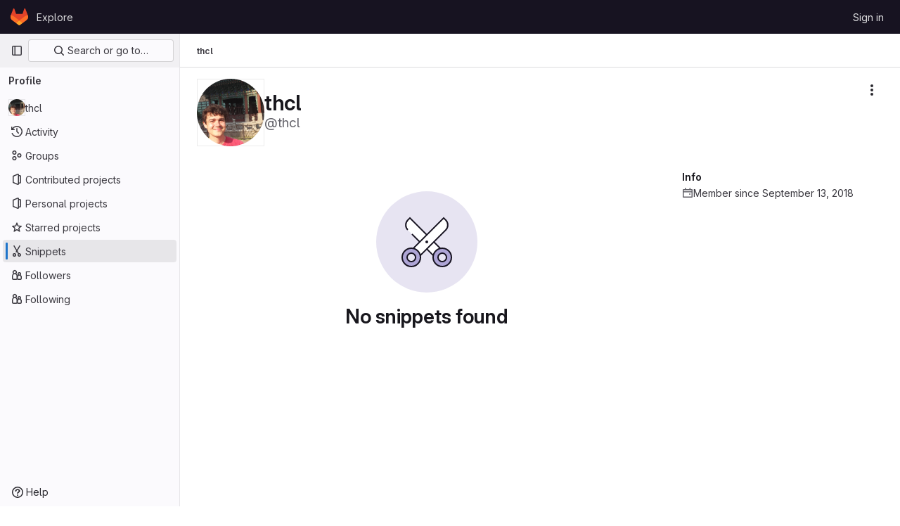

--- FILE ---
content_type: text/javascript; charset=utf-8
request_url: https://gitlab.eecs.umich.edu/assets/webpack/commons-pages.organizations.organizations.activity-pages.users-pages.users.terms.index.b30bf5c3.chunk.js
body_size: 6353
content:
(this.webpackJsonp=this.webpackJsonp||[]).push([[148,3],{"4b03":function(e,t,n){"use strict";n.r(t),t.default={render:function(){return null}}},"7KAB":function(e,t,n){"use strict";n.r(t),n.d(t,"DISCUSSION_NOTE",(function(){return r})),n.d(t,"DIFF_NOTE",(function(){return a})),n.d(t,"DISCUSSION",(function(){return o})),n.d(t,"NOTE",(function(){return l})),n.d(t,"SYSTEM_NOTE",(function(){return u})),n.d(t,"COMMENT",(function(){return c})),n.d(t,"ISSUE_NOTEABLE_TYPE",(function(){return d})),n.d(t,"EPIC_NOTEABLE_TYPE",(function(){return g})),n.d(t,"MERGE_REQUEST_NOTEABLE_TYPE",(function(){return b})),n.d(t,"SNIPPET_NOTEABLE_TYPE",(function(){return p})),n.d(t,"DESIGN_NOTEABLE_TYPE",(function(){return m})),n.d(t,"COMMIT_NOTEABLE_TYPE",(function(){return v})),n.d(t,"INCIDENT_NOTEABLE_TYPE",(function(){return h})),n.d(t,"UNRESOLVE_NOTE_METHOD_NAME",(function(){return f})),n.d(t,"RESOLVE_NOTE_METHOD_NAME",(function(){return _})),n.d(t,"DESCRIPTION_TYPE",(function(){return E})),n.d(t,"DISCUSSION_FILTERS_DEFAULT_VALUE",(function(){return k})),n.d(t,"COMMENTS_ONLY_FILTER_VALUE",(function(){return P})),n.d(t,"HISTORY_ONLY_FILTER_VALUE",(function(){return O})),n.d(t,"DISCUSSION_TAB_LABEL",(function(){return C})),n.d(t,"NOTE_UNDERSCORE",(function(){return L})),n.d(t,"TIME_DIFFERENCE_VALUE",(function(){return j})),n.d(t,"ASC",(function(){return T})),n.d(t,"DESC",(function(){return y})),n.d(t,"DISCUSSION_FETCH_TIMEOUT",(function(){return x})),n.d(t,"FETCH_UPDATED_NOTES_DEBOUNCE_TIMEOUT",(function(){return I})),n.d(t,"NOTEABLE_TYPE_MAPPING",(function(){return N})),n.d(t,"DISCUSSION_FILTER_TYPES",(function(){return S})),n.d(t,"toggleStateErrorMessage",(function(){return D})),n.d(t,"MR_FILTER_OPTIONS",(function(){return M})),n.d(t,"MR_FILTER_TRACKING_OPENED",(function(){return A})),n.d(t,"MR_FILTER_TRACKING_USER_COMMENTS",(function(){return q})),n.d(t,"MR_FILTER_TRACKING_BOT_COMMENTS",(function(){return R}));var i=n("AxUD"),s=n("/lV4");const r="DiscussionNote",a="DiffNote",o="discussion",l="note",u="systemNote",c="comment",d="Issue",g="Epic",b="MergeRequest",p="Snippet",m="DesignManagement::Design",v="Commit",h="INCIDENT",f="delete",_="post",E="changed the description",k=0,P=1,O=2,C="show",L="note_",j=10,T="asc",y="desc",x=750,I=750,N={Issue:d,MergeRequest:b,Epic:g,Incident:h},S={ALL:"all",COMMENTS:"comments",HISTORY:"history"},D={Epic:{[i.d]:Object(s.a)("Something went wrong while reopening the epic. Please try again later."),[i.i]:Object(s.a)("Something went wrong while closing the epic. Please try again later."),[i.j]:Object(s.a)("Something went wrong while closing the epic. Please try again later.")},MergeRequest:{[i.d]:Object(s.a)("Something went wrong while reopening the merge request. Please try again later."),[i.i]:Object(s.a)("Something went wrong while closing the merge request. Please try again later."),[i.j]:Object(s.a)("Something went wrong while closing the merge request. Please try again later.")}},M=[{text:Object(s.a)("Approvals"),value:"approval",systemNoteIcons:["approval","unapproval","check","error"]},{text:Object(s.a)("Assignees & reviewers"),value:"assignees_reviewers",noteText:[Object(s.i)("IssuableEvents|requested review from"),Object(s.i)("IssuableEvents|removed review request for"),Object(s.i)("IssuableEvents|assigned to"),Object(s.i)("IssuableEvents|unassigned")]},{text:Object(s.a)("Comments (from bots)"),value:"bot_comments",bot:!0},{text:Object(s.a)("Comments (from users)"),value:"comments",noteType:["DiscussionNote","DiffNote"],individualNote:!0,noteText:[Object(s.i)("IssuableEvents|resolved all threads")]},{text:Object(s.a)("Commits & branches"),value:"commit_branches",systemNoteIcons:["commit","fork"]},{text:Object(s.a)("Edits"),value:"edits",systemNoteIcons:["pencil","todo-done"]},{text:Object(s.a)("Labels"),value:"labels",systemNoteIcons:["label"]},{text:Object(s.a)("Lock status"),value:"lock_status",systemNoteIcons:["lock","lock-open"]},{text:Object(s.a)("Mentions"),value:"mentions",systemNoteIcons:["comment-dots"]},{text:Object(s.a)("Merge request status"),value:"status",systemNoteIcons:["merge-request","issue-close","issues","merge-request-close","merge"]},{text:Object(s.a)("Tracking"),value:"tracking",noteType:["MilestoneNote"],systemNoteIcons:["timer"]}],A="user_clicks_comment_filter_dropdown",q="click_comment_filter_toggle_user_comments_in_mr",R="click_comment_filter_toggle_bot_comments_in_mr"},mFhR:function(e,t,n){"use strict";n.d(t,"a",(function(){return o}));var i=n("MV2A"),s=n("Pyw5"),r=n.n(s);const a={name:"AvatarLink",components:{GlLink:i.a}};const o=r()({render:function(){var e=this.$createElement;return(this._self._c||e)("gl-link",this._g(this._b({staticClass:"gl-avatar-link",attrs:{variant:"meta"}},"gl-link",this.$attrs,!1),this.$listeners),[this._t("default")],2)},staticRenderFns:[]},void 0,a,void 0,!1,void 0,!1,void 0,void 0,void 0)},qVG1:function(e,t,n){"use strict";n.d(t,"a",(function(){return h}));var i=n("Tmea"),s=n.n(i),r=n("KFC0"),a=n.n(r),o=n("j5yP"),l=n.n(o),u=n("eVUo"),c=n("XBTk"),d=n("EldY"),g=n("s1D3"),b=n("MV2A"),p=n("Pyw5"),m=n.n(p);const v={name:"Pagination",components:{GlLink:b.a,GlIcon:g.a},model:{prop:"value",event:"input"},props:{value:{type:Number,required:!1,default:1,validator:e=>e>0},perPage:{type:Number,required:!1,default:20,validator:e=>e>0},totalItems:{type:Number,required:!1,default:0},limits:{type:Object,required:!1,default:()=>({xs:0,sm:3,md:9,default:9}),validator:e=>0===Object.keys(u.b).filter(t=>!e[t]).length||e.default},linkGen:{type:Function,required:!1,default:null},prevPage:{type:Number,required:!1,default:null},prevText:{type:String,required:!1,default:Object(d.b)("GlPagination.prevText","Previous")},nextPage:{type:Number,required:!1,default:null},nextText:{type:String,required:!1,default:Object(d.b)("GlPagination.nextText","Next")},ellipsisText:{type:String,required:!1,default:"…"},labelNav:{type:String,required:!1,default:Object(d.b)("GlPagination.nav","Pagination")},labelFirstPage:{type:String,required:!1,default:Object(d.b)("GlPagination.labelFirstPage","Go to first page")},labelPrevPage:{type:String,required:!1,default:Object(d.b)("GlPagination.labelPrevPage","Go to previous page")},labelNextPage:{type:String,required:!1,default:Object(d.b)("GlPagination.labelNextPage","Go to next page")},labelLastPage:{type:String,required:!1,default:Object(d.b)("GlPagination.labelLastPage","Go to last page")},labelPage:{type:[Function,String],required:!1,default:Object(d.b)("GlPagination.labelPage","Go to page %{page}")},align:{type:String,required:!1,default:c.f.left,validator:e=>Object.keys(c.f).includes(e)},disabled:{type:Boolean,required:!1,default:!1}},data:()=>({breakpoint:u.a.getBreakpointSize(),minTotalPagesToCollapse:4}),computed:{isVisible(){return this.totalPages>1||this.isCompactPagination},isLinkBased(){return a()(this.linkGen)},paginationLimit(){return void 0!==this.limits[this.breakpoint]?this.limits[this.breakpoint]:this.limits.default},maxAdjacentPages(){return Math.max(Math.ceil((this.paginationLimit-1)/2),0)},totalPages(){return Math.ceil(this.totalItems/this.perPage)},isFillAlign(){return this.align===c.f.fill},wrapperClasses(){const e=[];return this.align===c.f.center&&e.push("gl-justify-center"),this.align===c.f.right&&e.push("gl-justify-end"),this.isFillAlign&&e.push("gl-text-center"),e},shouldCollapseLeftSide(){const e=this.value-this.maxAdjacentPages;return e>=this.maxAdjacentPages&&e>3&&this.totalPages>this.minTotalPagesToCollapse},shouldCollapseRightSide(){return this.totalPages-2-this.value>this.maxAdjacentPages&&this.totalPages>this.minTotalPagesToCollapse},visibleItems(){let e=[];if(!this.isCompactPagination){let i=this.shouldCollapseLeftSide?this.value-this.maxAdjacentPages:1;i=Math.min(i,this.totalPages-1);let s=this.shouldCollapseRightSide?this.value+this.maxAdjacentPages:this.totalPages;s=Math.max(s,2),e=(t=i,n=s,l()(t,n+1,1)).map(e=>this.getPageItem(e)),this.shouldCollapseLeftSide&&e.splice(0,0,this.getPageItem(1,this.labelFirstPage),this.getEllipsisItem("left")),this.shouldCollapseRightSide&&e.push(this.getEllipsisItem("right"),this.getPageItem(this.totalPages,this.labelLastPage))}var t,n;return e},isCompactPagination(){return Boolean(!this.totalItems&&(this.prevPage||this.nextPage))},prevPageIsDisabled(){return this.pageIsDisabled(this.value-1)},nextPageIsDisabled(){return this.pageIsDisabled(this.value+1)},prevPageAriaLabel(){return!this.prevPageIsDisabled&&(this.labelPrevPage||this.labelForPage(this.value-1))},nextPageAriaLabel(){return!this.nextPageIsDisabled&&(this.labelNextPage||this.labelForPage(this.value+1))},prevPageHref(){return!this.prevPageIsDisabled&&(this.isLinkBased?this.linkGen(this.value-1):"#")},nextPageHref(){return!this.nextPageIsDisabled&&(this.isLinkBased?this.linkGen(this.value+1):"#")}},created(){window.addEventListener("resize",s()(this.setBreakpoint,c.O))},beforeDestroy(){window.removeEventListener("resize",s()(this.setBreakpoint,c.O))},methods:{labelForPage(e){return a()(this.labelPage)?this.labelPage(e):Object(d.a)(this.labelPage,{page:e})},setBreakpoint(){this.breakpoint=u.a.getBreakpointSize()},pageIsDisabled(e){return this.disabled||e<1||this.isCompactPagination&&e>this.value&&!this.nextPage||!this.isCompactPagination&&e>this.totalPages},getPageItem(e){const t={"aria-label":(arguments.length>1&&void 0!==arguments[1]?arguments[1]:null)||this.labelForPage(e),href:"#",class:[]},n=e===this.value,i=this.pageIsDisabled(e),s={...t},r={};return n&&(s.class.push("active"),s["aria-current"]="page"),this.isLinkBased&&(s.href=this.linkGen(e)),r.click=t=>this.handleClick(t,e),{content:e,component:i?"span":b.a,disabled:i,key:"page_"+e,slot:"page-number",slotData:{page:e,active:n,disabled:i},attrs:s,listeners:r}},getEllipsisItem(e){return{content:this.ellipsisText,key:"ellipsis_"+e,slot:"ellipsis-"+e,component:"span",disabled:!0,slotData:{},listeners:{}}},handleClick(e,t){this.isLinkBased||(e.preventDefault(),this.$emit("input",t))},handlePrevious(e,t){this.handleClick(e,t),this.$emit("previous")},handleNext(e,t){this.handleClick(e,t),this.$emit("next")}}};const h=m()({render:function(){var e=this,t=e.$createElement,n=e._self._c||t;return e.isVisible?n("nav",{staticClass:"gl-pagination",attrs:{"aria-label":e.labelNav}},[n("ul",{class:e.wrapperClasses},[n("li",{class:{disabled:e.prevPageIsDisabled,"gl-flex-auto":e.isFillAlign},attrs:{"aria-disabled":e.prevPageIsDisabled,"aria-hidden":e.prevPageIsDisabled,"data-testid":"gl-pagination-li"}},[n(e.prevPageIsDisabled?"span":"a",{tag:"component",staticClass:"gl-pagination-item",attrs:{"data-testid":"gl-pagination-prev","aria-label":e.prevPageAriaLabel,href:e.prevPageHref},on:{click:function(t){!e.prevPageIsDisabled&&e.handlePrevious(t,e.value-1)}}},[e._t("previous",(function(){return[n("gl-icon",{attrs:{name:"chevron-left"}}),e._v(" "),n("span",{staticClass:"gl-hidden sm:gl-block"},[e._v(e._s(e.prevText))])]}),null,{page:e.value-1,disabled:e.prevPageIsDisabled})],2)],1),e._v(" "),e._l(e.visibleItems,(function(t){return n("li",{key:t.key,class:{disabled:t.disabled,"gl-flex-auto":e.isFillAlign},attrs:{"data-testid":"gl-pagination-li"}},[n(t.component,e._g(e._b({tag:"component",staticClass:"gl-pagination-item",attrs:{"data-testid":"gl-pagination-item",size:"md","aria-disabled":t.disabled}},"component",t.attrs,!1),t.listeners),[e._t(t.slot,(function(){return[e._v(e._s(t.content))]}),null,t.slotData)],2)],1)})),e._v(" "),n("li",{class:{disabled:e.nextPageIsDisabled,"gl-flex-auto":e.isFillAlign},attrs:{"aria-disabled":e.nextPageIsDisabled,"aria-hidden":e.nextPageIsDisabled,"data-testid":"gl-pagination-li"}},[n(e.nextPageIsDisabled?"span":"a",{tag:"component",staticClass:"gl-pagination-item",attrs:{"data-testid":"gl-pagination-next","aria-label":e.nextPageAriaLabel,href:e.nextPageHref},on:{click:function(t){!e.nextPageIsDisabled&&e.handleNext(t,e.value+1)}}},[e._t("next",(function(){return[n("span",{staticClass:"gl-hidden sm:gl-block"},[e._v(e._s(e.nextText))]),e._v(" "),n("gl-icon",{attrs:{name:"chevron-right"}})]}),null,{page:e.value+1,disabled:e.nextPageIsDisabled})],2)],1)],2)]):e._e()},staticRenderFns:[]},void 0,v,void 0,!1,void 0,!1,void 0,void 0,void 0)},xuny:function(e,t,n){"use strict";var i=n("4b03"),s=n("/lV4"),r=n("7KAB");const a=Object.freeze({project:Object(s.i)("ContributionEvent|Created project %{resourceParentLink}."),Milestone:Object(s.i)("ContributionEvent|Opened milestone %{targetLink} in %{resourceParentLink}."),MergeRequest:Object(s.i)("ContributionEvent|Opened merge request %{targetLink} in %{resourceParentLink}."),"WikiPage::Meta":Object(s.i)("ContributionEvent|Created wiki page %{targetLink} in %{resourceParentLink}."),"DesignManagement::Design":Object(s.i)("ContributionEvent|Added design %{targetLink} in %{resourceParentLink}."),issue:Object(s.i)("ContributionEvent|Opened issue %{targetLink} in %{resourceParentLink}."),task:Object(s.i)("ContributionEvent|Opened task %{targetLink} in %{resourceParentLink}."),incident:Object(s.i)("ContributionEvent|Opened incident %{targetLink} in %{resourceParentLink}."),fallback:Object(s.i)("ContributionEvent|Created resource.")}),o=Object.freeze({Milestone:Object(s.i)("ContributionEvent|Closed milestone %{targetLink} in %{resourceParentLink}."),MergeRequest:Object(s.i)("ContributionEvent|Closed merge request %{targetLink} in %{resourceParentLink}."),issue:Object(s.i)("ContributionEvent|Closed issue %{targetLink} in %{resourceParentLink}."),task:Object(s.i)("ContributionEvent|Closed task %{targetLink} in %{resourceParentLink}."),incident:Object(s.i)("ContributionEvent|Closed incident %{targetLink} in %{resourceParentLink}."),fallback:Object(s.i)("ContributionEvent|Closed resource.")}),l=Object.freeze({Milestone:Object(s.i)("ContributionEvent|Reopened milestone %{targetLink} in %{resourceParentLink}."),MergeRequest:Object(s.i)("ContributionEvent|Reopened merge request %{targetLink} in %{resourceParentLink}."),issue:Object(s.i)("ContributionEvent|Reopened issue %{targetLink} in %{resourceParentLink}."),task:Object(s.i)("ContributionEvent|Reopened task %{targetLink} in %{resourceParentLink}."),incident:Object(s.i)("ContributionEvent|Reopened incident %{targetLink} in %{resourceParentLink}."),fallback:Object(s.i)("ContributionEvent|Reopened resource.")}),u=Object.freeze({[r.ISSUE_NOTEABLE_TYPE]:Object(s.i)("ContributionEvent|Commented on issue %{noteableLink} in %{resourceParentLink}."),[r.MERGE_REQUEST_NOTEABLE_TYPE]:Object(s.i)("ContributionEvent|Commented on merge request %{noteableLink} in %{resourceParentLink}."),[r.DESIGN_NOTEABLE_TYPE]:Object(s.i)("ContributionEvent|Commented on design %{noteableLink} in %{resourceParentLink}."),[r.COMMIT_NOTEABLE_TYPE]:Object(s.i)("ContributionEvent|Commented on commit %{noteableLink} in %{resourceParentLink}."),fallback:Object(s.i)("ContributionEvent|Commented on %{noteableLink}.")}),c=Object.freeze({project:Object(s.i)("ContributionEvent|Commented on snippet %{noteableLink} in %{resourceParentLink}."),fallback:Object(s.i)("ContributionEvent|Commented on snippet %{noteableLink}.")}),d=Object.freeze({"DesignManagement::Design":Object(s.i)("ContributionEvent|Updated design %{targetLink} in %{resourceParentLink}."),"WikiPage::Meta":Object(s.i)("ContributionEvent|Updated wiki page %{targetLink} in %{resourceParentLink}."),fallback:Object(s.i)("ContributionEvent|Updated resource.")}),g=Object.freeze({"DesignManagement::Design":Object(s.i)("ContributionEvent|Archived design in %{resourceParentLink}."),"WikiPage::Meta":Object(s.i)("ContributionEvent|Deleted wiki page in %{resourceParentLink}."),Milestone:Object(s.i)("ContributionEvent|Deleted milestone in %{resourceParentLink}."),fallback:Object(s.i)("ContributionEvent|Deleted resource.")}),b=Object.freeze({issue:"issue-closed",MergeRequest:"merge-request-close",fallback:"status_closed"}),p=Object.freeze({MergeRequest:"merge-request",fallback:"status_open"}),m=Object.freeze({"DesignManagement::Design":"archive",fallback:"remove"});var v=n("N5YB"),h=n("mFhR"),f=n("s1D3"),_=n("30su"),E=n("Fsq/"),k=n("MV2A"),P={components:{GlLink:k.a},props:{event:{type:Object,required:!0}},computed:{target(){return this.event.target},targetLinkText(){return this.target.reference_link_text||this.target.title},targetLinkAttributes(){return{href:this.target.web_url,title:this.target.title}}}},O=n("tBpV"),C=Object(O.a)(P,(function(){var e=this._self._c;return this.target.type?e("gl-link",this._b({},"gl-link",this.targetLinkAttributes,!1),[this._v(this._s(this.targetLinkText))]):this._e()}),[],!1,null,null,null).exports,L={components:{GlLink:k.a},props:{event:{type:Object,required:!0}},computed:{resourceParent(){return this.event.resource_parent}}},j=Object(O.a)(L,(function(){var e=this._self._c;return this.resourceParent?e("gl-link",{attrs:{href:this.resourceParent.web_url}},[this._v(this._s(this.resourceParent.full_name))]):this._e()}),[],!1,null,null,null).exports,T={components:{GlAvatarLabeled:v.a,GlAvatarLink:h.a,GlIcon:f.a,GlSprintf:_.a,TimeAgoTooltip:E.a,TargetLink:C,ResourceParentLink:j},props:{event:{type:Object,required:!0},iconName:{type:String,required:!0},message:{type:String,required:!1,default:""}},computed:{author(){return this.event.author},authorUsername(){return"@"+this.author.username}}},y=Object(O.a)(T,(function(){var e=this,t=e._self._c;return t("li",{staticClass:"gl-border-b gl-relative gl-mt-5 gl-flex gl-flex-col gl-pb-5"},[t("div",{staticClass:"gl-flex gl-items-center"},[t("gl-avatar-link",{staticClass:"gl-grow",attrs:{href:e.author.web_url}},[t("gl-avatar-labeled",{attrs:{label:e.author.name,"sub-label":e.authorUsername,"inline-labels":"",src:e.author.avatar_url,size:24}})],1),e._v(" "),t("time-ago-tooltip",{staticClass:"gl-mt-2 gl-text-sm gl-text-subtle",attrs:{time:e.event.created_at}})],1),e._v(" "),t("div",{staticClass:"gl-pl-7",attrs:{"data-testid":"event-body"}},[t("div",{staticClass:"gl-text-sm gl-text-subtle"},[t("gl-icon",{attrs:{name:e.iconName}}),e._v(" "),e.message?t("gl-sprintf",{attrs:{message:e.message},scopedSlots:e._u([{key:"targetLink",fn:function(){return[t("target-link",{attrs:{event:e.event}})]},proxy:!0},{key:"resourceParentLink",fn:function(){return[t("resource-parent-link",{attrs:{event:e.event}})]},proxy:!0}],null,!1,1254171812)}):e._t("default")],2),e._v(" "),e.$scopedSlots["additional-info"]?t("div",{staticClass:"gl-mt-2"},[e._t("additional-info")],2):e._e()])])}),[],!1,null,null,null).exports,x={name:"ContributionEventApproved",i18n:{message:Object(s.i)("ContributionEvent|Approved merge request %{targetLink} in %{resourceParentLink}.")},components:{ContributionEventBase:y},props:{event:{type:Object,required:!0}}},I=Object(O.a)(x,(function(){return(0,this._self._c)("contribution-event-base",{attrs:{event:this.event,message:this.$options.i18n.message,"icon-name":"approval-solid"}})}),[],!1,null,null,null).exports,N={name:"ContributionEventExpired",i18n:{message:Object(s.i)("ContributionEvent|Removed due to membership expiration from %{resourceParentLink}.")},components:{ContributionEventBase:y},props:{event:{type:Object,required:!0}}},S=Object(O.a)(N,(function(){return(0,this._self._c)("contribution-event-base",{attrs:{event:this.event,message:this.$options.i18n.message,"icon-name":"expire"}})}),[],!1,null,null,null).exports,D={name:"ContributionEventJoined",i18n:{message:Object(s.i)("ContributionEvent|Joined project %{resourceParentLink}.")},components:{ContributionEventBase:y},props:{event:{type:Object,required:!0}}},M=Object(O.a)(D,(function(){return(0,this._self._c)("contribution-event-base",{attrs:{event:this.event,message:this.$options.i18n.message,"icon-name":"users"}})}),[],!1,null,null,null).exports,A={name:"ContributionEventLeft",i18n:{message:Object(s.i)("ContributionEvent|Left project %{resourceParentLink}.")},components:{ContributionEventBase:y},props:{event:{type:Object,required:!0}}},q=Object(O.a)(A,(function(){return(0,this._self._c)("contribution-event-base",{attrs:{event:this.event,message:this.$options.i18n.message,"icon-name":"leave"}})}),[],!1,null,null,null).exports,R={name:"ContributionEventPushed",i18n:{new:{branch:Object(s.i)("ContributionEvent|Pushed a new branch %{refLink} in %{resourceParentLink}."),tag:Object(s.i)("ContributionEvent|Pushed a new tag %{refLink} in %{resourceParentLink}.")},removed:{branch:Object(s.i)("ContributionEvent|Deleted branch %{refLink} in %{resourceParentLink}."),tag:Object(s.i)("ContributionEvent|Deleted tag %{refLink} in %{resourceParentLink}.")},pushed:{branch:Object(s.i)("ContributionEvent|Pushed to branch %{refLink} in %{resourceParentLink}."),tag:Object(s.i)("ContributionEvent|Pushed to tag %{refLink} in %{resourceParentLink}.")},multipleCommits:Object(s.i)("ContributionEvent|…and %{count} more commits. %{linkStart}Compare%{linkEnd}.")},components:{ContributionEventBase:y,GlSprintf:_.a,GlLink:k.a,ResourceParentLink:j},props:{event:{type:Object,required:!0}},computed:{ref(){return this.event.ref},commit(){return this.event.commit},message(){return this.ref.is_new?this.$options.i18n.new[this.ref.type]:this.ref.is_removed?this.$options.i18n.removed[this.ref.type]:this.$options.i18n.pushed[this.ref.type]},iconName(){return this.ref.is_removed?"remove":"commit"},hasMultipleCommits(){return this.commit.count>1}}},w=Object(O.a)(R,(function(){var e=this,t=e._self._c;return t("contribution-event-base",{attrs:{event:e.event,"icon-name":e.iconName},scopedSlots:e._u([e.ref.is_removed?null:{key:"additional-info",fn:function(){return[t("div",[t("gl-link",{staticClass:"gl-font-monospace",attrs:{href:e.commit.path}},[e._v(e._s(e.commit.truncated_sha))]),e._v(" "),e.commit.title?[e._v("\n        ·\n        "),t("span",[e._v(e._s(e.commit.title))])]:e._e()],2),e._v(" "),e.hasMultipleCommits?t("div",{staticClass:"gl-mt-2"},[t("gl-sprintf",{attrs:{message:e.$options.i18n.multipleCommits},scopedSlots:e._u([{key:"count",fn:function(){return[e._v(e._s(e.commit.count-1))]},proxy:!0},{key:"link",fn:function({content:n}){return[t("gl-link",{attrs:{href:e.commit.compare_path}},[e._v(e._s(n)+"\n            "),t("span",{staticClass:"gl-font-monospace"},[e._v(e._s(e.commit.from_truncated_sha)+"…"+e._s(e.commit.to_truncated_sha))])])]}}],null,!1,840277306)})],1):e._e()]},proxy:!0}],null,!0)},[t("gl-sprintf",{attrs:{message:e.message},scopedSlots:e._u([{key:"refLink",fn:function(){return[e.ref.path?t("gl-link",{staticClass:"gl-font-monospace",attrs:{href:e.ref.path}},[e._v(e._s(e.ref.name))]):t("span",{staticClass:"gl-font-monospace"},[e._v(e._s(e.ref.name))])]},proxy:!0},{key:"resourceParentLink",fn:function(){return[t("resource-parent-link",{attrs:{event:e.event}})]},proxy:!0}])})],1)}),[],!1,null,null,null).exports,B={name:"ContributionEventPrivate",i18n:{message:Object(s.i)("ContributionEvent|Made a private contribution.")},components:{ContributionEventBase:y},props:{event:{type:Object,required:!0}}},G=Object(O.a)(B,(function(){return(0,this._self._c)("contribution-event-base",{attrs:{event:this.event,"icon-name":"eye-slash"}},[this._v(this._s(this.$options.i18n.message))])}),[],!1,null,null,null).exports,F={name:"ContributionEventMerged",i18n:{message:Object(s.i)("ContributionEvent|Accepted merge request %{targetLink} in %{resourceParentLink}.")},components:{ContributionEventBase:y},props:{event:{type:Object,required:!0}}},U=Object(O.a)(F,(function(){return(0,this._self._c)("contribution-event-base",{attrs:{event:this.event,message:this.$options.i18n.message,"icon-name":"merge-request"}})}),[],!1,null,null,null).exports;const Y=function(e,t){const{target:{type:n,issue_type:i}}=t;return e[i||n]||e.fallback};var $={name:"ContributionEventCreated",components:{ContributionEventBase:y},props:{event:{type:Object,required:!0}},computed:{target(){return this.event.target},resourceParent(){return this.event.resource_parent},message(){return this.target.type?Y(a,this.event):a[this.resourceParent.type]||a.fallback},iconName(){var e;switch(null===(e=this.target)||void 0===e?void 0:e.type){case"DesignManagement::Design":return"upload";default:return"status_open"}}}},z=Object(O.a)($,(function(){return(0,this._self._c)("contribution-event-base",{attrs:{event:this.event,message:this.message,"icon-name":this.iconName}})}),[],!1,null,null,null).exports,V={name:"ContributionEventClosed",components:{ContributionEventBase:y},props:{event:{type:Object,required:!0}},computed:{targetType(){return this.event.target.type},message(){return Y(o,this.event)},iconName(){return Y(b,this.event)}}},H=Object(O.a)(V,(function(){return(0,this._self._c)("contribution-event-base",{attrs:{event:this.event,message:this.message,"icon-name":this.iconName}})}),[],!1,null,null,null).exports,K={name:"ContributionEventReopened",components:{ContributionEventBase:y},props:{event:{type:Object,required:!0}},computed:{message(){return Y(l,this.event)},iconName(){return Y(p,this.event)}}},J=Object(O.a)(K,(function(){return(0,this._self._c)("contribution-event-base",{attrs:{event:this.event,message:this.message,"icon-name":this.iconName}})}),[],!1,null,null,null).exports,W=n("Mp8J"),Q={name:"ContributionEventCommented",components:{ContributionEventBase:y,GlSprintf:_.a,GlLink:k.a,ResourceParentLink:j},directives:{SafeHtml:W.a},props:{event:{type:Object,required:!0}},computed:{resourceParent(){return this.event.resource_parent},noteable(){return this.event.noteable},noteableType(){return this.noteable.type},message(){var e;return this.noteableType===r.SNIPPET_NOTEABLE_TYPE?c[null===(e=this.resourceParent)||void 0===e?void 0:e.type]||c.fallback:u[this.noteableType]||u.fallback},noteableLinkClass(){return this.noteableType===r.COMMIT_NOTEABLE_TYPE?["gl-font-monospace"]:[]}}},X=Object(O.a)(Q,(function(){var e=this,t=e._self._c;return t("contribution-event-base",{attrs:{event:e.event,"icon-name":"comment"},scopedSlots:e._u([e.noteable.first_line_in_markdown?{key:"additional-info",fn:function(){return[t("div",{directives:[{name:"safe-html",rawName:"v-safe-html",value:e.noteable.first_line_in_markdown,expression:"noteable.first_line_in_markdown"}],staticClass:"md"})]},proxy:!0}:null],null,!0)},[t("gl-sprintf",{attrs:{message:e.message},scopedSlots:e._u([{key:"noteableLink",fn:function(){return[t("gl-link",{class:e.noteableLinkClass,attrs:{href:e.noteable.web_url}},[e._v(e._s(e.noteable.reference_link_text))])]},proxy:!0},{key:"resourceParentLink",fn:function(){return[t("resource-parent-link",{attrs:{event:e.event}})]},proxy:!0}])})],1)}),[],!1,null,null,null).exports,Z={name:"ContributionEventUpdated",components:{ContributionEventBase:y},props:{event:{type:Object,required:!0}},computed:{message(){return Y(d,this.event)}}},ee=Object(O.a)(Z,(function(){return(0,this._self._c)("contribution-event-base",{attrs:{event:this.event,message:this.message,"icon-name":"pencil"}})}),[],!1,null,null,null).exports,te={name:"ContributionEventDestroyed",components:{ContributionEventBase:y},props:{event:{type:Object,required:!0}},computed:{message(){return Y(g,this.event)},iconName(){return Y(m,this.event)}}},ne=Object(O.a)(te,(function(){return(0,this._self._c)("contribution-event-base",{attrs:{event:this.event,message:this.message,"icon-name":this.iconName}})}),[],!1,null,null,null).exports,ie={props:{events:{type:Array,required:!0}},methods:{eventComponent(e){switch(e){case"approved":return I;case"expired":return S;case"joined":return M;case"left":return q;case"pushed":return w;case"private":return G;case"merged":return U;case"created":return z;case"closed":return H;case"reopened":return J;case"commented":return X;case"updated":return ee;case"destroyed":return ne;default:return i.default}}}},se=Object(O.a)(ie,(function(){var e=this,t=e._self._c;return t("ul",{staticClass:"gl-list-none gl-p-0"},e._l(e.events,(function(n,i){return t(e.eventComponent(n.action),{key:i,tag:"component",attrs:{event:n}})})),1)}),[],!1,null,null,null);t.a=se.exports}}]);
//# sourceMappingURL=commons-pages.organizations.organizations.activity-pages.users-pages.users.terms.index.b30bf5c3.chunk.js.map

--- FILE ---
content_type: text/javascript; charset=utf-8
request_url: https://gitlab.eecs.umich.edu/assets/webpack/commons-pages.projects.snippets.edit-pages.projects.snippets.new-pages.projects.snippets.show-pages.-2593b60a.791b3682.chunk.js
body_size: 20404
content:
(this.webpackJsonp=this.webpackJsonp||[]).push([[62,54],{"3CjL":function(t,e,n){var i=n("6+df"),r=n("3ftC");t.exports=function(t,e,n){return void 0===n&&(n=e,e=void 0),void 0!==n&&(n=(n=r(n))==n?n:0),void 0!==e&&(e=(e=r(e))==e?e:0),i(r(t),e,n)}},"6+df":function(t,e){t.exports=function(t,e,n){return t==t&&(void 0!==n&&(t=t<=n?t:n),void 0!==e&&(t=t>=e?t:e)),t}},HO44:function(t,e,n){"use strict";n.d(e,"a",(function(){return c})),n.d(e,"b",(function(){return a}));var i=n("9k56"),r=n("jIK5"),o=n("gZSI"),s=n("hII5"),l=n("idLb");const a=Object(s.c)({state:Object(s.b)(r.g,null)},"formState"),c=Object(i.c)({props:a,computed:{computedState(){return Object(o.b)(this.state)?this.state:null},stateClass(){const t=this.computedState;return!0===t?"is-valid":!1===t?"is-invalid":null},computedAriaInvalid(){const t=Object(l.a)(this).ariaInvalid;return!0===t||"true"===t||""===t||!1===this.computedState?"true":t}}})},KnFb:function(t,e,n){"use strict";n.d(e,"a",(function(){return a}));const i=new Map,r=new Set;let o=null;const s=t=>{i.forEach((e,n)=>{let{callback:i,eventTypes:r}=e;const s="click"===t.type&&o||t;if(!n.contains(s.target)&&r.includes(t.type))try{i(t)}catch(t){0}}),"click"===t.type&&(o=null)},l=t=>{o=t};const a={bind:(t,e)=>{const{callback:n,eventTypes:a}=function(t){let{arg:e,value:n,modifiers:i}=t;const r=Object.keys(i);return{callback:n,eventTypes:r.length>0?r:["click"]}}(e);i.has(t)||(i.set(t,{callback:n,eventTypes:a}),(t=>{t.forEach(t=>{r.has(t)||("click"===t&&document.addEventListener("mousedown",l),document.addEventListener(t,s,{capture:!0}),r.add(t))}),o=null})(a))},unbind:t=>{const e=i.get(t);var n;e&&(i.delete(t),(n=e.eventTypes).forEach(t=>{r.has(t)&&[...i.values()].every(e=>{let{eventTypes:n}=e;return!n.includes(t)})&&(document.removeEventListener(t,s),r.delete(t))}),n.includes("click")&&!r.has("click")&&document.removeEventListener("mousedown",l))}}},N50s:function(t,e,n){"use strict";n.d(e,"a",(function(){return u}));var i=n("Q33P"),r=n.n(i),o=n("XBTk"),s=n("4lAS"),l=n("Pyw5"),a=n.n(l);const c={name:"GlDrawer",components:{GlButton:s.a},props:{open:{type:Boolean,required:!0},headerHeight:{type:String,required:!1,default:""},headerSticky:{type:Boolean,required:!1,default:!1},zIndex:{type:Number,required:!1,default:o.J},variant:{type:String,required:!1,default:o.u.default,validator:t=>Object.keys(o.u).includes(t)}},computed:{positionFromTop(){return r()(this.headerHeight)?0:this.headerHeight},drawerStyles(){const t={top:this.positionFromTop,zIndex:this.zIndex};return this.positionFromTop&&(t.maxHeight=`calc(100vh - ${this.positionFromTop})`),t},drawerHeaderStyles(){return{zIndex:this.headerSticky?o.J:null}},shouldRenderFooter(){return Boolean(this.$slots.footer)},variantClass(){return"gl-drawer-"+this.variant}},watch:{open:{immediate:!0,handler(t){t?document.addEventListener("keydown",this.handleEscape):document.removeEventListener("keydown",this.handleEscape)}}},beforeDestroy(){document.removeEventListener("keydown",this.handleEscape)},methods:{emitOpened(){this.$emit("opened")},handleEscape(t){this.open&&27===t.keyCode&&this.$emit("close")}}};const u=a()({render:function(){var t=this,e=t.$createElement,n=t._self._c||e;return n("transition",{attrs:{name:"gl-drawer"},on:{"after-enter":t.emitOpened}},[t.open?n("aside",{staticClass:"gl-drawer",class:t.variantClass,style:t.drawerStyles},[n("div",{staticClass:"gl-drawer-header",class:{"gl-drawer-header-sticky":t.headerSticky},style:t.drawerHeaderStyles},[n("div",{staticClass:"gl-drawer-title"},[t._t("title"),t._v(" "),n("gl-button",{staticClass:"gl-drawer-close-button",attrs:{category:"tertiary",size:"small",icon:"close","aria-label":"Close drawer"},on:{click:function(e){return t.$emit("close")}}})],2),t._v(" "),t._t("header")],2),t._v(" "),n("div",{staticClass:"gl-drawer-body",class:{"gl-drawer-body-scrim":!t.shouldRenderFooter}},[t._t("default")],2),t._v(" "),t.shouldRenderFooter?n("div",{staticClass:"gl-drawer-footer gl-drawer-footer-sticky",class:{"gl-drawer-body-scrim-on-footer":t.shouldRenderFooter},style:{zIndex:t.zIndex}},[t._t("footer")],2):t._e()]):t._e()])},staticRenderFns:[]},void 0,c,void 0,!1,void 0,!1,void 0,void 0,void 0)},PrLL:function(t,e,n){"use strict";n.d(e,"a",(function(){return w}));var i=n("XCkn"),r=n.n(i),o=n("o4PY"),s=n.n(o),l=n("6hmS"),a=n.n(l),c=n("NDsS"),u=n.n(c),d=n("rhmX"),f=n.n(d),h=n("/CIc"),p=n("Qog8"),g=n("oTzT"),b=n("XBTk"),m=n("Pyw5");const y=["text","password","email","number","url","tel","search","range","color","date","time","datetime","datetime-local","month","week"];const v={name:"GlFormInput",model:{prop:"value",event:"input"},props:{value:{type:[Number,String],required:!1,default:""},type:{type:String,required:!1,default:"text",validator:t=>y.includes(t)},width:{type:[String,Object],required:!1,default:null,validator:t=>(r()(t)?Object.values(t):[t]).every(t=>Object.values(b.A).includes(t))},id:{type:String,required:!1,default:void 0},autofocus:{type:Boolean,required:!1,default:!1},disabled:{type:Boolean,required:!1,default:!1},form:{type:String,required:!1,default:void 0},name:{type:String,required:!1,default:void 0},required:{type:Boolean,required:!1,default:!1},state:{type:Boolean,required:!1,default:null},placeholder:{type:String,required:!1,default:void 0},ariaInvalid:{type:[Boolean,String],required:!1,default:!1},autocomplete:{type:String,required:!1,default:void 0},debounce:{type:[Number,String],required:!1,default:void 0},formatter:{type:Function,required:!1,default:void 0},lazy:{type:Boolean,required:!1,default:!1},lazyFormatter:{type:Boolean,required:!1,default:!1},number:{type:Boolean,required:!1,default:!1},plaintext:{type:Boolean,required:!1,default:!1},readonly:{type:Boolean,required:!1,default:!1},trim:{type:Boolean,required:!1,default:!1},list:{type:String,required:!1,default:void 0},max:{type:[Number,String],required:!1,default:void 0},min:{type:[Number,String],required:!1,default:void 0},step:{type:[Number,String],required:!1,default:void 0}},data(){return{localValue:f()(this.value),vModelValue:this.modifyValue(this.value),localId:null}},computed:{computedId(){return this.id||this.localId},localType(){const{type:t}=this;return y.includes(t)?t:"text"},computedAriaInvalid(){const{ariaInvalid:t}=this;return!0===t||"true"===t||""===t||!1===this.computedState?"true":t},computedAttrs(){const{localType:t,name:e,form:n,disabled:i,placeholder:r,required:o,min:s,max:l,step:a}=this;return{id:this.computedId,name:e,form:n,type:t,disabled:i,placeholder:r,required:o,autocomplete:this.autocomplete||null,readonly:this.readonly||this.plaintext,min:s,max:l,step:a,list:"password"!==t?this.list:null,"aria-required":o?"true":null,"aria-invalid":this.computedAriaInvalid}},computedState(){return a()(this.state)?this.state:null},stateClass(){return!0===this.computedState?"is-valid":!1===this.computedState?"is-invalid":null},widthClasses(){if(null===this.width)return[];if(r()(this.width)){const{default:t,...e}=this.width;return[...t?["gl-form-input-"+t]:[],...Object.entries(e).map(t=>{let[e,n]=t;return`gl-${e}-form-input-${n}`})]}return["gl-form-input-"+this.width]},computedClass(){const{plaintext:t,type:e}=this,n="range"===e,i="color"===e;return[...this.widthClasses,{"custom-range":n,"form-control-plaintext":t&&!n&&!i,"form-control":i||!t&&!n},this.stateClass]},computedListeners(){return{...this.$listeners,input:this.onInput,change:this.onChange,blur:this.onBlur}},computedDebounce(){return Math.max(u()(this.debounce),0)},hasFormatter(){return"function"==typeof this.formatter},noWheel(){return"number"===this.type},selectionStart:{cache:!1,get(){return this.$refs.input.selectionStart},set(t){this.$refs.input.selectionStart=t}},selectionEnd:{cache:!1,get(){return this.$refs.input.selectionEnd},set(t){this.$refs.input.selectionEnd=t}},selectionDirection:{cache:!1,get(){return this.$refs.input.selectionDirection},set(t){this.$refs.input.selectionDirection=t}},validity:{cache:!1,get(){return this.$refs.input.validity}},validationMessage:{cache:!1,get(){return this.$refs.input.validationMessage}},willValidate:{cache:!1,get(){return this.$refs.input.willValidate}}},watch:{value(t){const e=f()(t),n=this.modifyValue(t);e===this.localValue&&n===this.vModelValue||(this.clearDebounce(),this.localValue=e,this.vModelValue=n)},noWheel(t){this.setWheelStopper(t)}},created(){this.$_inputDebounceTimer=null},mounted(){this.setWheelStopper(this.noWheel),this.handleAutofocus(),this.$nextTick(()=>{this.localId=s()("gl-form-input-")})},deactivated(){this.setWheelStopper(!1)},activated(){this.setWheelStopper(this.noWheel),this.handleAutofocus()},beforeDestroy(){this.setWheelStopper(!1),this.clearDebounce()},methods:{focus(){var t;this.disabled||(null===(t=this.$refs.input)||void 0===t||t.focus())},blur(){var t;this.disabled||(null===(t=this.$refs.input)||void 0===t||t.blur())},clearDebounce(){clearTimeout(this.$_inputDebounceTimer),this.$_inputDebounceTimer=null},formatValue(t,e){let n=arguments.length>2&&void 0!==arguments[2]&&arguments[2],i=f()(t);return!this.hasFormatter||this.lazyFormatter&&!n||(i=this.formatter(t,e)),i},modifyValue(t){let e=f()(t);return this.trim&&(e=e.trim()),this.number&&(e=Object(h.e)(e,e)),e},updateValue(t){let e=arguments.length>1&&void 0!==arguments[1]&&arguments[1];const{lazy:n}=this;if(n&&!e)return;this.clearDebounce();const i=()=>{const e=this.modifyValue(t);if(e!==this.vModelValue)this.vModelValue=e,this.$emit("input",e);else if(this.hasFormatter){const t=this.$refs.input;t&&e!==t.value&&(t.value=e)}},r=this.computedDebounce;r>0&&!n&&!e?this.$_inputDebounceTimer=setTimeout(i,r):i()},onInput(t){if(t.target.composing)return;const{value:e}=t.target,n=this.formatValue(e,t);!1===n||t.defaultPrevented?Object(p.k)(t,{propagation:!1}):(this.localValue=n,this.updateValue(n),this.$emit("update",n))},onChange(t){const{value:e}=t.target,n=this.formatValue(e,t);!1===n||t.defaultPrevented?Object(p.k)(t,{propagation:!1}):(this.localValue=n,this.updateValue(n,!0),this.$emit("change",n))},onBlur(t){const{value:e}=t.target,n=this.formatValue(e,t,!0);!1!==n&&(this.localValue=f()(this.modifyValue(n)),this.updateValue(n,!0)),this.$emit("blur",t)},setWheelStopper(t){const{input:e}=this.$refs;t?(e.addEventListener("focus",this.onWheelFocus),e.addEventListener("blur",this.onWheelBlur)):(e.removeEventListener("focus",this.onWheelFocus),e.removeEventListener("blur",this.onWheelBlur),document.removeEventListener("wheel",this.stopWheel))},onWheelFocus(){document.addEventListener("wheel",this.stopWheel)},onWheelBlur(){document.removeEventListener("wheel",this.stopWheel)},stopWheel(t){Object(p.k)(t,{propagation:!1}),this.blur()},handleAutofocus(){this.$nextTick(()=>{window.requestAnimationFrame(()=>{this.autofocus&&Object(g.u)(this.$refs.input)&&this.focus()})})},select(){for(var t=arguments.length,e=new Array(t),n=0;n<t;n++)e[n]=arguments[n];this.$refs.input.select(e)},setSelectionRange(){for(var t=arguments.length,e=new Array(t),n=0;n<t;n++)e[n]=arguments[n];this.$refs.input.setSelectionRange(e)},setRangeText(){for(var t=arguments.length,e=new Array(t),n=0;n<t;n++)e[n]=arguments[n];this.$refs.input.setRangeText(e)},setCustomValidity(){for(var t=arguments.length,e=new Array(t),n=0;n<t;n++)e[n]=arguments[n];return this.$refs.input.setCustomValidity(e)},checkValidity(){for(var t=arguments.length,e=new Array(t),n=0;n<t;n++)e[n]=arguments[n];return this.$refs.input.checkValidity(e)},reportValidity(){for(var t=arguments.length,e=new Array(t),n=0;n<t;n++)e[n]=arguments[n];return this.$refs.input.reportValidity(e)}}};const w=n.n(m)()({render:function(){var t=this.$createElement;return(this._self._c||t)("input",this._g(this._b({ref:"input",staticClass:"gl-form-input",class:this.computedClass,domProps:{value:this.localValue}},"input",this.computedAttrs,!1),this.computedListeners))},staticRenderFns:[]},void 0,v,void 0,!1,void 0,!1,void 0,void 0,void 0)},Vz8y:function(t,e,n){"use strict";function i(){return"undefined"!=typeof window}function r(t){return l(t)?(t.nodeName||"").toLowerCase():"#document"}function o(t){var e;return(null==t||null==(e=t.ownerDocument)?void 0:e.defaultView)||window}function s(t){var e;return null==(e=(l(t)?t.ownerDocument:t.document)||window.document)?void 0:e.documentElement}function l(t){return!!i()&&(t instanceof Node||t instanceof o(t).Node)}function a(t){return!!i()&&(t instanceof Element||t instanceof o(t).Element)}function c(t){return!!i()&&(t instanceof HTMLElement||t instanceof o(t).HTMLElement)}function u(t){return!(!i()||"undefined"==typeof ShadowRoot)&&(t instanceof ShadowRoot||t instanceof o(t).ShadowRoot)}n.d(e,"a",(function(){return T})),n.d(e,"b",(function(){return O})),n.d(e,"c",(function(){return s})),n.d(e,"d",(function(){return $})),n.d(e,"e",(function(){return r})),n.d(e,"f",(function(){return C})),n.d(e,"g",(function(){return A})),n.d(e,"h",(function(){return k})),n.d(e,"i",(function(){return o})),n.d(e,"j",(function(){return w})),n.d(e,"k",(function(){return a})),n.d(e,"l",(function(){return c})),n.d(e,"m",(function(){return S})),n.d(e,"n",(function(){return f})),n.d(e,"o",(function(){return p})),n.d(e,"p",(function(){return b})),n.d(e,"q",(function(){return j}));const d=new Set(["inline","contents"]);function f(t){const{overflow:e,overflowX:n,overflowY:i,display:r}=T(t);return/auto|scroll|overlay|hidden|clip/.test(e+i+n)&&!d.has(r)}const h=new Set(["table","td","th"]);function p(t){return h.has(r(t))}const g=[":popover-open",":modal"];function b(t){return g.some(e=>{try{return t.matches(e)}catch(t){return!1}})}const m=["transform","translate","scale","rotate","perspective"],y=["transform","translate","scale","rotate","perspective","filter"],v=["paint","layout","strict","content"];function w(t){const e=j(),n=a(t)?T(t):t;return m.some(t=>!!n[t]&&"none"!==n[t])||!!n.containerType&&"normal"!==n.containerType||!e&&!!n.backdropFilter&&"none"!==n.backdropFilter||!e&&!!n.filter&&"none"!==n.filter||y.some(t=>(n.willChange||"").includes(t))||v.some(t=>(n.contain||"").includes(t))}function O(t){let e=k(t);for(;c(e)&&!S(e);){if(w(e))return e;if(b(e))return null;e=k(e)}return null}function j(){return!("undefined"==typeof CSS||!CSS.supports)&&CSS.supports("-webkit-backdrop-filter","none")}const x=new Set(["html","body","#document"]);function S(t){return x.has(r(t))}function T(t){return o(t).getComputedStyle(t)}function C(t){return a(t)?{scrollLeft:t.scrollLeft,scrollTop:t.scrollTop}:{scrollLeft:t.scrollX,scrollTop:t.scrollY}}function k(t){if("html"===r(t))return t;const e=t.assignedSlot||t.parentNode||u(t)&&t.host||s(t);return u(e)?e.host:e}function A(t,e,n){var i;void 0===e&&(e=[]),void 0===n&&(n=!0);const r=function t(e){const n=k(e);return S(n)?e.ownerDocument?e.ownerDocument.body:e.body:c(n)&&f(n)?n:t(n)}(t),s=r===(null==(i=t.ownerDocument)?void 0:i.body),l=o(r);if(s){const t=$(l);return e.concat(l,l.visualViewport||[],f(r)?r:[],t&&n?A(t):[])}return e.concat(r,A(r,[],n))}function $(t){return t.parent&&Object.getPrototypeOf(t.parent)?t.frameElement:null}},WrwP:function(t,e,n){"use strict";n.r(e),n.d(e,"getOverflowAncestors",(function(){return F.g})),n.d(e,"arrow",(function(){return ut})),n.d(e,"autoPlacement",(function(){return ot})),n.d(e,"autoUpdate",(function(){return nt})),n.d(e,"computePosition",(function(){return ht})),n.d(e,"detectOverflow",(function(){return it})),n.d(e,"flip",(function(){return lt})),n.d(e,"hide",(function(){return ct})),n.d(e,"inline",(function(){return dt})),n.d(e,"limitShift",(function(){return ft})),n.d(e,"offset",(function(){return rt})),n.d(e,"platform",(function(){return tt})),n.d(e,"shift",(function(){return st})),n.d(e,"size",(function(){return at}));const i=["top","right","bottom","left"],r=["start","end"],o=i.reduce((t,e)=>t.concat(e,e+"-"+r[0],e+"-"+r[1]),[]),s=Math.min,l=Math.max,a=Math.round,c=Math.floor,u=t=>({x:t,y:t}),d={left:"right",right:"left",bottom:"top",top:"bottom"},f={start:"end",end:"start"};function h(t,e,n){return l(t,s(e,n))}function p(t,e){return"function"==typeof t?t(e):t}function g(t){return t.split("-")[0]}function b(t){return t.split("-")[1]}function m(t){return"x"===t?"y":"x"}function y(t){return"y"===t?"height":"width"}const v=new Set(["top","bottom"]);function w(t){return v.has(g(t))?"y":"x"}function O(t){return m(w(t))}function j(t,e,n){void 0===n&&(n=!1);const i=b(t),r=O(t),o=y(r);let s="x"===r?i===(n?"end":"start")?"right":"left":"start"===i?"bottom":"top";return e.reference[o]>e.floating[o]&&(s=$(s)),[s,$(s)]}function x(t){return t.replace(/start|end/g,t=>f[t])}const S=["left","right"],T=["right","left"],C=["top","bottom"],k=["bottom","top"];function A(t,e,n,i){const r=b(t);let o=function(t,e,n){switch(t){case"top":case"bottom":return n?e?T:S:e?S:T;case"left":case"right":return e?C:k;default:return[]}}(g(t),"start"===n,i);return r&&(o=o.map(t=>t+"-"+r),e&&(o=o.concat(o.map(x)))),o}function $(t){return t.replace(/left|right|bottom|top/g,t=>d[t])}function B(t){return"number"!=typeof t?function(t){return{top:0,right:0,bottom:0,left:0,...t}}(t):{top:t,right:t,bottom:t,left:t}}function D(t){const{x:e,y:n,width:i,height:r}=t;return{width:i,height:r,top:n,left:e,right:e+i,bottom:n+r,x:e,y:n}}function L(t,e,n){let{reference:i,floating:r}=t;const o=w(e),s=O(e),l=y(s),a=g(e),c="y"===o,u=i.x+i.width/2-r.width/2,d=i.y+i.height/2-r.height/2,f=i[l]/2-r[l]/2;let h;switch(a){case"top":h={x:u,y:i.y-r.height};break;case"bottom":h={x:u,y:i.y+i.height};break;case"right":h={x:i.x+i.width,y:d};break;case"left":h={x:i.x-r.width,y:d};break;default:h={x:i.x,y:i.y}}switch(b(e)){case"start":h[s]-=f*(n&&c?-1:1);break;case"end":h[s]+=f*(n&&c?-1:1)}return h}async function _(t,e){var n;void 0===e&&(e={});const{x:i,y:r,platform:o,rects:s,elements:l,strategy:a}=t,{boundary:c="clippingAncestors",rootBoundary:u="viewport",elementContext:d="floating",altBoundary:f=!1,padding:h=0}=p(e,t),g=B(h),b=l[f?"floating"===d?"reference":"floating":d],m=D(await o.getClippingRect({element:null==(n=await(null==o.isElement?void 0:o.isElement(b)))||n?b:b.contextElement||await(null==o.getDocumentElement?void 0:o.getDocumentElement(l.floating)),boundary:c,rootBoundary:u,strategy:a})),y="floating"===d?{x:i,y:r,width:s.floating.width,height:s.floating.height}:s.reference,v=await(null==o.getOffsetParent?void 0:o.getOffsetParent(l.floating)),w=await(null==o.isElement?void 0:o.isElement(v))&&await(null==o.getScale?void 0:o.getScale(v))||{x:1,y:1},O=D(o.convertOffsetParentRelativeRectToViewportRelativeRect?await o.convertOffsetParentRelativeRectToViewportRelativeRect({elements:l,rect:y,offsetParent:v,strategy:a}):y);return{top:(m.top-O.top+g.top)/w.y,bottom:(O.bottom-m.bottom+g.bottom)/w.y,left:(m.left-O.left+g.left)/w.x,right:(O.right-m.right+g.right)/w.x}}function E(t,e){return{top:t.top-e.height,right:t.right-e.width,bottom:t.bottom-e.height,left:t.left-e.width}}function P(t){return i.some(e=>t[e]>=0)}function q(t){const e=s(...t.map(t=>t.left)),n=s(...t.map(t=>t.top));return{x:e,y:n,width:l(...t.map(t=>t.right))-e,height:l(...t.map(t=>t.bottom))-n}}const R=new Set(["left","top"]);var F=n("Vz8y");function I(t){const e=Object(F.a)(t);let n=parseFloat(e.width)||0,i=parseFloat(e.height)||0;const r=Object(F.l)(t),o=r?t.offsetWidth:n,s=r?t.offsetHeight:i,l=a(n)!==o||a(i)!==s;return l&&(n=o,i=s),{width:n,height:i,$:l}}function V(t){return Object(F.k)(t)?t:t.contextElement}function W(t){const e=V(t);if(!Object(F.l)(e))return u(1);const n=e.getBoundingClientRect(),{width:i,height:r,$:o}=I(e);let s=(o?a(n.width):n.width)/i,l=(o?a(n.height):n.height)/r;return s&&Number.isFinite(s)||(s=1),l&&Number.isFinite(l)||(l=1),{x:s,y:l}}const z=u(0);function H(t){const e=Object(F.i)(t);return Object(F.q)()&&e.visualViewport?{x:e.visualViewport.offsetLeft,y:e.visualViewport.offsetTop}:z}function N(t,e,n,i){void 0===e&&(e=!1),void 0===n&&(n=!1);const r=t.getBoundingClientRect(),o=V(t);let s=u(1);e&&(i?Object(F.k)(i)&&(s=W(i)):s=W(t));const l=function(t,e,n){return void 0===e&&(e=!1),!(!n||e&&n!==Object(F.i)(t))&&e}(o,n,i)?H(o):u(0);let a=(r.left+l.x)/s.x,c=(r.top+l.y)/s.y,d=r.width/s.x,f=r.height/s.y;if(o){const t=Object(F.i)(o),e=i&&Object(F.k)(i)?Object(F.i)(i):i;let n=t,r=Object(F.d)(n);for(;r&&i&&e!==n;){const t=W(r),e=r.getBoundingClientRect(),i=Object(F.a)(r),o=e.left+(r.clientLeft+parseFloat(i.paddingLeft))*t.x,s=e.top+(r.clientTop+parseFloat(i.paddingTop))*t.y;a*=t.x,c*=t.y,d*=t.x,f*=t.y,a+=o,c+=s,n=Object(F.i)(r),r=Object(F.d)(n)}}return D({width:d,height:f,x:a,y:c})}function M(t,e){const n=Object(F.f)(t).scrollLeft;return e?e.left+n:N(Object(F.c)(t)).left+n}function U(t,e,n){void 0===n&&(n=!1);const i=t.getBoundingClientRect();return{x:i.left+e.scrollLeft-(n?0:M(t,i)),y:i.top+e.scrollTop}}const G=new Set(["absolute","fixed"]);function K(t,e,n){let i;if("viewport"===e)i=function(t,e){const n=Object(F.i)(t),i=Object(F.c)(t),r=n.visualViewport;let o=i.clientWidth,s=i.clientHeight,l=0,a=0;if(r){o=r.width,s=r.height;const t=Object(F.q)();(!t||t&&"fixed"===e)&&(l=r.offsetLeft,a=r.offsetTop)}return{width:o,height:s,x:l,y:a}}(t,n);else if("document"===e)i=function(t){const e=Object(F.c)(t),n=Object(F.f)(t),i=t.ownerDocument.body,r=l(e.scrollWidth,e.clientWidth,i.scrollWidth,i.clientWidth),o=l(e.scrollHeight,e.clientHeight,i.scrollHeight,i.clientHeight);let s=-n.scrollLeft+M(t);const a=-n.scrollTop;return"rtl"===Object(F.a)(i).direction&&(s+=l(e.clientWidth,i.clientWidth)-r),{width:r,height:o,x:s,y:a}}(Object(F.c)(t));else if(Object(F.k)(e))i=function(t,e){const n=N(t,!0,"fixed"===e),i=n.top+t.clientTop,r=n.left+t.clientLeft,o=Object(F.l)(t)?W(t):u(1);return{width:t.clientWidth*o.x,height:t.clientHeight*o.y,x:r*o.x,y:i*o.y}}(e,n);else{const n=H(t);i={x:e.x-n.x,y:e.y-n.y,width:e.width,height:e.height}}return D(i)}function X(t,e){const n=Object(F.h)(t);return!(n===e||!Object(F.k)(n)||Object(F.m)(n))&&("fixed"===Object(F.a)(n).position||X(n,e))}function Y(t,e,n){const i=Object(F.l)(e),r=Object(F.c)(e),o="fixed"===n,s=N(t,!0,o,e);let l={scrollLeft:0,scrollTop:0};const a=u(0);function c(){a.x=M(r)}if(i||!i&&!o)if(("body"!==Object(F.e)(e)||Object(F.n)(r))&&(l=Object(F.f)(e)),i){const t=N(e,!0,o,e);a.x=t.x+e.clientLeft,a.y=t.y+e.clientTop}else r&&c();o&&!i&&r&&c();const d=!r||i||o?u(0):U(r,l);return{x:s.left+l.scrollLeft-a.x-d.x,y:s.top+l.scrollTop-a.y-d.y,width:s.width,height:s.height}}function J(t){return"static"===Object(F.a)(t).position}function Q(t,e){if(!Object(F.l)(t)||"fixed"===Object(F.a)(t).position)return null;if(e)return e(t);let n=t.offsetParent;return Object(F.c)(t)===n&&(n=n.ownerDocument.body),n}function Z(t,e){const n=Object(F.i)(t);if(Object(F.p)(t))return n;if(!Object(F.l)(t)){let e=Object(F.h)(t);for(;e&&!Object(F.m)(e);){if(Object(F.k)(e)&&!J(e))return e;e=Object(F.h)(e)}return n}let i=Q(t,e);for(;i&&Object(F.o)(i)&&J(i);)i=Q(i,e);return i&&Object(F.m)(i)&&J(i)&&!Object(F.j)(i)?n:i||Object(F.b)(t)||n}const tt={convertOffsetParentRelativeRectToViewportRelativeRect:function(t){let{elements:e,rect:n,offsetParent:i,strategy:r}=t;const o="fixed"===r,s=Object(F.c)(i),l=!!e&&Object(F.p)(e.floating);if(i===s||l&&o)return n;let a={scrollLeft:0,scrollTop:0},c=u(1);const d=u(0),f=Object(F.l)(i);if((f||!f&&!o)&&(("body"!==Object(F.e)(i)||Object(F.n)(s))&&(a=Object(F.f)(i)),Object(F.l)(i))){const t=N(i);c=W(i),d.x=t.x+i.clientLeft,d.y=t.y+i.clientTop}const h=!s||f||o?u(0):U(s,a,!0);return{width:n.width*c.x,height:n.height*c.y,x:n.x*c.x-a.scrollLeft*c.x+d.x+h.x,y:n.y*c.y-a.scrollTop*c.y+d.y+h.y}},getDocumentElement:F.c,getClippingRect:function(t){let{element:e,boundary:n,rootBoundary:i,strategy:r}=t;const o=[..."clippingAncestors"===n?Object(F.p)(e)?[]:function(t,e){const n=e.get(t);if(n)return n;let i=Object(F.g)(t,[],!1).filter(t=>Object(F.k)(t)&&"body"!==Object(F.e)(t)),r=null;const o="fixed"===Object(F.a)(t).position;let s=o?Object(F.h)(t):t;for(;Object(F.k)(s)&&!Object(F.m)(s);){const e=Object(F.a)(s),n=Object(F.j)(s);n||"fixed"!==e.position||(r=null);(o?!n&&!r:!n&&"static"===e.position&&!!r&&G.has(r.position)||Object(F.n)(s)&&!n&&X(t,s))?i=i.filter(t=>t!==s):r=e,s=Object(F.h)(s)}return e.set(t,i),i}(e,this._c):[].concat(n),i],a=o[0],c=o.reduce((t,n)=>{const i=K(e,n,r);return t.top=l(i.top,t.top),t.right=s(i.right,t.right),t.bottom=s(i.bottom,t.bottom),t.left=l(i.left,t.left),t},K(e,a,r));return{width:c.right-c.left,height:c.bottom-c.top,x:c.left,y:c.top}},getOffsetParent:Z,getElementRects:async function(t){const e=this.getOffsetParent||Z,n=this.getDimensions,i=await n(t.floating);return{reference:Y(t.reference,await e(t.floating),t.strategy),floating:{x:0,y:0,width:i.width,height:i.height}}},getClientRects:function(t){return Array.from(t.getClientRects())},getDimensions:function(t){const{width:e,height:n}=I(t);return{width:e,height:n}},getScale:W,isElement:F.k,isRTL:function(t){return"rtl"===Object(F.a)(t).direction}};function et(t,e){return t.x===e.x&&t.y===e.y&&t.width===e.width&&t.height===e.height}function nt(t,e,n,i){void 0===i&&(i={});const{ancestorScroll:r=!0,ancestorResize:o=!0,elementResize:a="function"==typeof ResizeObserver,layoutShift:u="function"==typeof IntersectionObserver,animationFrame:d=!1}=i,f=V(t),h=r||o?[...f?Object(F.g)(f):[],...Object(F.g)(e)]:[];h.forEach(t=>{r&&t.addEventListener("scroll",n,{passive:!0}),o&&t.addEventListener("resize",n)});const p=f&&u?function(t,e){let n,i=null;const r=Object(F.c)(t);function o(){var t;clearTimeout(n),null==(t=i)||t.disconnect(),i=null}return function a(u,d){void 0===u&&(u=!1),void 0===d&&(d=1),o();const f=t.getBoundingClientRect(),{left:h,top:p,width:g,height:b}=f;if(u||e(),!g||!b)return;const m={rootMargin:-c(p)+"px "+-c(r.clientWidth-(h+g))+"px "+-c(r.clientHeight-(p+b))+"px "+-c(h)+"px",threshold:l(0,s(1,d))||1};let y=!0;function v(e){const i=e[0].intersectionRatio;if(i!==d){if(!y)return a();i?a(!1,i):n=setTimeout(()=>{a(!1,1e-7)},1e3)}1!==i||et(f,t.getBoundingClientRect())||a(),y=!1}try{i=new IntersectionObserver(v,{...m,root:r.ownerDocument})}catch(t){i=new IntersectionObserver(v,m)}i.observe(t)}(!0),o}(f,n):null;let g,b=-1,m=null;a&&(m=new ResizeObserver(t=>{let[i]=t;i&&i.target===f&&m&&(m.unobserve(e),cancelAnimationFrame(b),b=requestAnimationFrame(()=>{var t;null==(t=m)||t.observe(e)})),n()}),f&&!d&&m.observe(f),m.observe(e));let y=d?N(t):null;return d&&function e(){const i=N(t);y&&!et(y,i)&&n();y=i,g=requestAnimationFrame(e)}(),n(),()=>{var t;h.forEach(t=>{r&&t.removeEventListener("scroll",n),o&&t.removeEventListener("resize",n)}),null==p||p(),null==(t=m)||t.disconnect(),m=null,d&&cancelAnimationFrame(g)}}const it=_,rt=function(t){return void 0===t&&(t=0),{name:"offset",options:t,async fn(e){var n,i;const{x:r,y:o,placement:s,middlewareData:l}=e,a=await async function(t,e){const{placement:n,platform:i,elements:r}=t,o=await(null==i.isRTL?void 0:i.isRTL(r.floating)),s=g(n),l=b(n),a="y"===w(n),c=R.has(s)?-1:1,u=o&&a?-1:1,d=p(e,t);let{mainAxis:f,crossAxis:h,alignmentAxis:m}="number"==typeof d?{mainAxis:d,crossAxis:0,alignmentAxis:null}:{mainAxis:d.mainAxis||0,crossAxis:d.crossAxis||0,alignmentAxis:d.alignmentAxis};return l&&"number"==typeof m&&(h="end"===l?-1*m:m),a?{x:h*u,y:f*c}:{x:f*c,y:h*u}}(e,t);return s===(null==(n=l.offset)?void 0:n.placement)&&null!=(i=l.arrow)&&i.alignmentOffset?{}:{x:r+a.x,y:o+a.y,data:{...a,placement:s}}}}},ot=function(t){return void 0===t&&(t={}),{name:"autoPlacement",options:t,async fn(e){var n,i,r;const{rects:s,middlewareData:l,placement:a,platform:c,elements:u}=e,{crossAxis:d=!1,alignment:f,allowedPlacements:h=o,autoAlignment:m=!0,...y}=p(t,e),v=void 0!==f||h===o?function(t,e,n){return(t?[...n.filter(e=>b(e)===t),...n.filter(e=>b(e)!==t)]:n.filter(t=>g(t)===t)).filter(n=>!t||(b(n)===t||!!e&&x(n)!==n))}(f||null,m,h):h,w=await _(e,y),O=(null==(n=l.autoPlacement)?void 0:n.index)||0,S=v[O];if(null==S)return{};const T=j(S,s,await(null==c.isRTL?void 0:c.isRTL(u.floating)));if(a!==S)return{reset:{placement:v[0]}};const C=[w[g(S)],w[T[0]],w[T[1]]],k=[...(null==(i=l.autoPlacement)?void 0:i.overflows)||[],{placement:S,overflows:C}],A=v[O+1];if(A)return{data:{index:O+1,overflows:k},reset:{placement:A}};const $=k.map(t=>{const e=b(t.placement);return[t.placement,e&&d?t.overflows.slice(0,2).reduce((t,e)=>t+e,0):t.overflows[0],t.overflows]}).sort((t,e)=>t[1]-e[1]),B=(null==(r=$.filter(t=>t[2].slice(0,b(t[0])?2:3).every(t=>t<=0))[0])?void 0:r[0])||$[0][0];return B!==a?{data:{index:O+1,overflows:k},reset:{placement:B}}:{}}}},st=function(t){return void 0===t&&(t={}),{name:"shift",options:t,async fn(e){const{x:n,y:i,placement:r}=e,{mainAxis:o=!0,crossAxis:s=!1,limiter:l={fn:t=>{let{x:e,y:n}=t;return{x:e,y:n}}},...a}=p(t,e),c={x:n,y:i},u=await _(e,a),d=w(g(r)),f=m(d);let b=c[f],y=c[d];if(o){const t="y"===f?"bottom":"right";b=h(b+u["y"===f?"top":"left"],b,b-u[t])}if(s){const t="y"===d?"bottom":"right";y=h(y+u["y"===d?"top":"left"],y,y-u[t])}const v=l.fn({...e,[f]:b,[d]:y});return{...v,data:{x:v.x-n,y:v.y-i,enabled:{[f]:o,[d]:s}}}}}},lt=function(t){return void 0===t&&(t={}),{name:"flip",options:t,async fn(e){var n,i;const{placement:r,middlewareData:o,rects:s,initialPlacement:l,platform:a,elements:c}=e,{mainAxis:u=!0,crossAxis:d=!0,fallbackPlacements:f,fallbackStrategy:h="bestFit",fallbackAxisSideDirection:b="none",flipAlignment:m=!0,...y}=p(t,e);if(null!=(n=o.arrow)&&n.alignmentOffset)return{};const v=g(r),O=w(l),S=g(l)===l,T=await(null==a.isRTL?void 0:a.isRTL(c.floating)),C=f||(S||!m?[$(l)]:function(t){const e=$(t);return[x(t),e,x(e)]}(l)),k="none"!==b;!f&&k&&C.push(...A(l,m,b,T));const B=[l,...C],D=await _(e,y),L=[];let E=(null==(i=o.flip)?void 0:i.overflows)||[];if(u&&L.push(D[v]),d){const t=j(r,s,T);L.push(D[t[0]],D[t[1]])}if(E=[...E,{placement:r,overflows:L}],!L.every(t=>t<=0)){var P,q;const t=((null==(P=o.flip)?void 0:P.index)||0)+1,e=B[t];if(e){if(!("alignment"===d&&O!==w(e))||E.every(t=>t.overflows[0]>0&&w(t.placement)===O))return{data:{index:t,overflows:E},reset:{placement:e}}}let n=null==(q=E.filter(t=>t.overflows[0]<=0).sort((t,e)=>t.overflows[1]-e.overflows[1])[0])?void 0:q.placement;if(!n)switch(h){case"bestFit":{var R;const t=null==(R=E.filter(t=>{if(k){const e=w(t.placement);return e===O||"y"===e}return!0}).map(t=>[t.placement,t.overflows.filter(t=>t>0).reduce((t,e)=>t+e,0)]).sort((t,e)=>t[1]-e[1])[0])?void 0:R[0];t&&(n=t);break}case"initialPlacement":n=l}if(r!==n)return{reset:{placement:n}}}return{}}}},at=function(t){return void 0===t&&(t={}),{name:"size",options:t,async fn(e){var n,i;const{placement:r,rects:o,platform:a,elements:c}=e,{apply:u=(()=>{}),...d}=p(t,e),f=await _(e,d),h=g(r),m=b(r),y="y"===w(r),{width:v,height:O}=o.floating;let j,x;"top"===h||"bottom"===h?(j=h,x=m===(await(null==a.isRTL?void 0:a.isRTL(c.floating))?"start":"end")?"left":"right"):(x=h,j="end"===m?"top":"bottom");const S=O-f.top-f.bottom,T=v-f.left-f.right,C=s(O-f[j],S),k=s(v-f[x],T),A=!e.middlewareData.shift;let $=C,B=k;if(null!=(n=e.middlewareData.shift)&&n.enabled.x&&(B=T),null!=(i=e.middlewareData.shift)&&i.enabled.y&&($=S),A&&!m){const t=l(f.left,0),e=l(f.right,0),n=l(f.top,0),i=l(f.bottom,0);y?B=v-2*(0!==t||0!==e?t+e:l(f.left,f.right)):$=O-2*(0!==n||0!==i?n+i:l(f.top,f.bottom))}await u({...e,availableWidth:B,availableHeight:$});const D=await a.getDimensions(c.floating);return v!==D.width||O!==D.height?{reset:{rects:!0}}:{}}}},ct=function(t){return void 0===t&&(t={}),{name:"hide",options:t,async fn(e){const{rects:n}=e,{strategy:i="referenceHidden",...r}=p(t,e);switch(i){case"referenceHidden":{const t=E(await _(e,{...r,elementContext:"reference"}),n.reference);return{data:{referenceHiddenOffsets:t,referenceHidden:P(t)}}}case"escaped":{const t=E(await _(e,{...r,altBoundary:!0}),n.floating);return{data:{escapedOffsets:t,escaped:P(t)}}}default:return{}}}}},ut=t=>({name:"arrow",options:t,async fn(e){const{x:n,y:i,placement:r,rects:o,platform:l,elements:a,middlewareData:c}=e,{element:u,padding:d=0}=p(t,e)||{};if(null==u)return{};const f=B(d),g={x:n,y:i},m=O(r),v=y(m),w=await l.getDimensions(u),j="y"===m,x=j?"top":"left",S=j?"bottom":"right",T=j?"clientHeight":"clientWidth",C=o.reference[v]+o.reference[m]-g[m]-o.floating[v],k=g[m]-o.reference[m],A=await(null==l.getOffsetParent?void 0:l.getOffsetParent(u));let $=A?A[T]:0;$&&await(null==l.isElement?void 0:l.isElement(A))||($=a.floating[T]||o.floating[v]);const D=C/2-k/2,L=$/2-w[v]/2-1,_=s(f[x],L),E=s(f[S],L),P=_,q=$-w[v]-E,R=$/2-w[v]/2+D,F=h(P,R,q),I=!c.arrow&&null!=b(r)&&R!==F&&o.reference[v]/2-(R<P?_:E)-w[v]/2<0,V=I?R<P?R-P:R-q:0;return{[m]:g[m]+V,data:{[m]:F,centerOffset:R-F-V,...I&&{alignmentOffset:V}},reset:I}}}),dt=function(t){return void 0===t&&(t={}),{name:"inline",options:t,async fn(e){const{placement:n,elements:i,rects:r,platform:o,strategy:a}=e,{padding:c=2,x:u,y:d}=p(t,e),f=Array.from(await(null==o.getClientRects?void 0:o.getClientRects(i.reference))||[]),h=function(t){const e=t.slice().sort((t,e)=>t.y-e.y),n=[];let i=null;for(let t=0;t<e.length;t++){const r=e[t];!i||r.y-i.y>i.height/2?n.push([r]):n[n.length-1].push(r),i=r}return n.map(t=>D(q(t)))}(f),b=D(q(f)),m=B(c);const y=await o.getElementRects({reference:{getBoundingClientRect:function(){if(2===h.length&&h[0].left>h[1].right&&null!=u&&null!=d)return h.find(t=>u>t.left-m.left&&u<t.right+m.right&&d>t.top-m.top&&d<t.bottom+m.bottom)||b;if(h.length>=2){if("y"===w(n)){const t=h[0],e=h[h.length-1],i="top"===g(n),r=t.top,o=e.bottom,s=i?t.left:e.left,l=i?t.right:e.right;return{top:r,bottom:o,left:s,right:l,width:l-s,height:o-r,x:s,y:r}}const t="left"===g(n),e=l(...h.map(t=>t.right)),i=s(...h.map(t=>t.left)),r=h.filter(n=>t?n.left===i:n.right===e),o=r[0].top,a=r[r.length-1].bottom;return{top:o,bottom:a,left:i,right:e,width:e-i,height:a-o,x:i,y:o}}return b}},floating:i.floating,strategy:a});return r.reference.x!==y.reference.x||r.reference.y!==y.reference.y||r.reference.width!==y.reference.width||r.reference.height!==y.reference.height?{reset:{rects:y}}:{}}}},ft=function(t){return void 0===t&&(t={}),{options:t,fn(e){const{x:n,y:i,placement:r,rects:o,middlewareData:s}=e,{offset:l=0,mainAxis:a=!0,crossAxis:c=!0}=p(t,e),u={x:n,y:i},d=w(r),f=m(d);let h=u[f],b=u[d];const y=p(l,e),v="number"==typeof y?{mainAxis:y,crossAxis:0}:{mainAxis:0,crossAxis:0,...y};if(a){const t="y"===f?"height":"width",e=o.reference[f]-o.floating[t]+v.mainAxis,n=o.reference[f]+o.reference[t]-v.mainAxis;h<e?h=e:h>n&&(h=n)}if(c){var O,j;const t="y"===f?"width":"height",e=R.has(g(r)),n=o.reference[d]-o.floating[t]+(e&&(null==(O=s.offset)?void 0:O[d])||0)+(e?0:v.crossAxis),i=o.reference[d]+o.reference[t]+(e?0:(null==(j=s.offset)?void 0:j[d])||0)-(e?v.crossAxis:0);b<n?b=n:b>i&&(b=i)}return{[f]:h,[d]:b}}}},ht=(t,e,n)=>{const i=new Map,r={platform:tt,...n},o={...r.platform,_c:i};return(async(t,e,n)=>{const{placement:i="bottom",strategy:r="absolute",middleware:o=[],platform:s}=n,l=o.filter(Boolean),a=await(null==s.isRTL?void 0:s.isRTL(e));let c=await s.getElementRects({reference:t,floating:e,strategy:r}),{x:u,y:d}=L(c,i,a),f=i,h={},p=0;for(let n=0;n<l.length;n++){const{name:o,fn:g}=l[n],{x:b,y:m,data:y,reset:v}=await g({x:u,y:d,initialPlacement:i,placement:f,strategy:r,middlewareData:h,rects:c,platform:s,elements:{reference:t,floating:e}});u=null!=b?b:u,d=null!=m?m:d,h={...h,[o]:{...h[o],...y}},v&&p<=50&&(p++,"object"==typeof v&&(v.placement&&(f=v.placement),v.rects&&(c=!0===v.rects?await s.getElementRects({reference:t,floating:e,strategy:r}):v.rects),({x:u,y:d}=L(c,f,a))),n=-1)}return{x:u,y:d,placement:f,strategy:r,middlewareData:h}})(t,e,{...r,platform:o})}},hc6m:function(t,e,n){"use strict";n.d(e,"l",(function(){return o})),n.d(e,"f",(function(){return s})),n.d(e,"k",(function(){return l})),n.d(e,"e",(function(){return a})),n.d(e,"a",(function(){return c})),n.d(e,"d",(function(){return u})),n.d(e,"c",(function(){return d})),n.d(e,"b",(function(){return f})),n.d(e,"j",(function(){return h})),n.d(e,"h",(function(){return p})),n.d(e,"g",(function(){return g})),n.d(e,"i",(function(){return b}));var i=n("/lV4"),r=n("HqXx");const o={[r.m]:{label:Object(i.a)("Private"),icon:"lock",description:Object(i.a)("The snippet is visible only to me."),description_project:Object(i.a)("The snippet is visible only to project members.")},[r.j]:{label:Object(i.a)("Internal"),icon:"shield",description:Object(i.a)("The snippet is visible to any logged in user except external users.")},[r.o]:{label:Object(i.a)("Public"),icon:"earth",description:Object(i.a)("The snippet can be accessed without any authentication."),description_project:Object(i.a)("The snippet can be accessed without any authentication. To embed snippets, a project must be public.")}},s=Object(i.a)("Can't create snippet: %{err}"),l=Object(i.a)("Can't update snippet: %{err}"),a=Object(i.a)("Can't fetch content for the blob: %{err}"),c="create",u="update",d="move",f="delete",h=10,p=Object(i.a)("Other visibility settings have been disabled by the administrator."),g=Object(i.a)("Visibility settings have been disabled by the administrator."),b=Object(i.i)("Snippets|Snippets are limited to %{total} files.")},l5WF:function(t,e,n){"use strict";n.d(e,"a",(function(){return U}));var i=n("lx39"),r=n.n(i),o=n("8Ei6"),s=n.n(o),l=n("3hkr"),a=n("Nzdf"),c=n("jIK5"),u=n("BIbq"),d=n("BBKf"),f=n("QiCN"),h=n("ou5p"),p=n("TnX6");const g=t=>"\\"+t;var b=n("oTzT"),m=n("I3xC"),y=n("gZSI"),v=n("KZ4l"),w=n("VuSA"),O=n("hII5"),j=n("HO44"),x=n("5TS0"),S=n("aBA8"),T=n("lgrP"),C=n("MdM2");const k=["auto","start","end","center","baseline","stretch"],A=Object(C.a)((t,e,n)=>{let i=t;if(!Object(y.o)(n)&&!1!==n)return e&&(i+="-"+e),"col"!==t||""!==n&&!0!==n?(i+="-"+n,Object(p.c)(i)):Object(p.c)(i)});let $=Object(w.c)(null);const B={name:l.c,functional:!0,get props(){return delete this.props,this.props=(()=>{const t=Object(h.a)().filter(m.a),e=t.reduce((t,e)=>(t[e]=Object(O.b)(c.h),t),Object(w.c)(null)),n=t.reduce((t,e)=>(t[Object(O.e)(e,"offset")]=Object(O.b)(c.m),t),Object(w.c)(null)),i=t.reduce((t,e)=>(t[Object(O.e)(e,"order")]=Object(O.b)(c.m),t),Object(w.c)(null));return $=Object(w.a)(Object(w.c)(null),{col:Object(w.h)(e),offset:Object(w.h)(n),order:Object(w.h)(i)}),Object(O.c)(Object(w.m)({...e,...n,...i,alignSelf:Object(O.b)(c.r,null,t=>Object(f.a)(k,t)),col:Object(O.b)(c.g,!1),cols:Object(O.b)(c.m),offset:Object(O.b)(c.m),order:Object(O.b)(c.m),tag:Object(O.b)(c.r,"div")}),l.c)})()},render(t,e){let{props:n,data:i,children:r}=e;const{cols:o,offset:s,order:l,alignSelf:a}=n,c=[];for(const t in $){const e=$[t];for(let i=0;i<e.length;i++){const r=A(t,e[i].replace(t,""),n[e[i]]);r&&c.push(r)}}const d=c.some(t=>u.c.test(t));return c.push({col:n.col||!d&&!o,["col-"+o]:o,["offset-"+s]:s,["order-"+l]:l,["align-self-"+a]:a}),t(n.tag,Object(T.a)(i,{class:c}),r)}};var D=n("9k56");const L=Object(O.c)({tag:Object(O.b)(c.r,"div")},l.r),_=Object(D.c)({name:l.r,functional:!0,props:L,render(t,e){let{props:n,data:i,children:r}=e;return t(n.tag,Object(T.a)(i,{staticClass:"form-row"}),r)}}),E=Object(O.c)({id:Object(O.b)(c.r),inline:Object(O.b)(c.g,!1),tag:Object(O.b)(c.r,"small"),textVariant:Object(O.b)(c.r,"muted")},l.v),P=Object(D.c)({name:l.v,functional:!0,props:E,render(t,e){let{props:n,data:i,children:r}=e;return t(n.tag,Object(T.a)(i,{class:{"form-text":!n.inline,["text-"+n.textVariant]:n.textVariant},attrs:{id:n.id}}),r)}}),q=Object(O.c)({ariaLive:Object(O.b)(c.r),forceShow:Object(O.b)(c.g,!1),id:Object(O.b)(c.r),role:Object(O.b)(c.r),state:Object(O.b)(c.g,null),tag:Object(O.b)(c.r,"div"),tooltip:Object(O.b)(c.g,!1)},l.o),R=Object(D.c)({name:l.o,functional:!0,props:q,render(t,e){let{props:n,data:i,children:r}=e;const{tooltip:o,ariaLive:s}=n,l=!0===n.forceShow||!1===n.state;return t(n.tag,Object(T.a)(i,{class:{"!gl-block":l,"invalid-feedback":!o,"invalid-tooltip":o},attrs:{id:n.id||null,role:n.role||null,"aria-live":s||null,"aria-atomic":s?"true":null}}),r)}}),F=Object(O.c)({ariaLive:Object(O.b)(c.r),forceShow:Object(O.b)(c.g,!1),id:Object(O.b)(c.r),role:Object(O.b)(c.r),state:Object(O.b)(c.g,null),tag:Object(O.b)(c.r,"div"),tooltip:Object(O.b)(c.g,!1)},l.x),I=Object(D.c)({name:l.x,functional:!0,props:F,render(t,e){let{props:n,data:i,children:r}=e;const{tooltip:o,ariaLive:s}=n,l=!0===n.forceShow||!0===n.state;return t(n.tag,Object(T.a)(i,{class:{"!gl-block":l,"valid-feedback":!o,"valid-tooltip":o},attrs:{id:n.id||null,role:n.role||null,"aria-live":s||null,"aria-atomic":s?"true":null}}),r)}}),V=["input","select","textarea"],W=V.map(t=>t+":not([disabled])").join(),z=[...V,"a","button","label"],H={name:l.n,mixins:[x.a,j.a,S.a],get props(){return delete this.props,this.props=Object(O.c)(Object(w.m)({...x.b,...j.b,...Object(h.a)().reduce((t,e)=>(t[Object(O.e)(e,"contentCols")]=Object(O.b)(c.h),t[Object(O.e)(e,"labelAlign")]=Object(O.b)(c.r),t[Object(O.e)(e,"labelCols")]=Object(O.b)(c.h),t),Object(w.c)(null)),description:Object(O.b)(c.r),disabled:Object(O.b)(c.g,!1),feedbackAriaLive:Object(O.b)(c.r,"assertive"),invalidFeedback:Object(O.b)(c.r),label:Object(O.b)(c.r),labelClass:Object(O.b)(c.e),labelFor:Object(O.b)(c.r),labelSize:Object(O.b)(c.r),labelSrOnly:Object(O.b)(c.g,!1),tooltip:Object(O.b)(c.g,!1),validFeedback:Object(O.b)(c.r),validated:Object(O.b)(c.g,!1)}),l.n)},data:()=>({ariaDescribedby:null}),computed:{contentColProps(){return this.getColProps(this.$props,"content")},labelAlignClasses(){return this.getAlignClasses(this.$props,"label")},labelColProps(){return this.getColProps(this.$props,"label")},isHorizontal(){return Object(w.h)(this.contentColProps).length>0||Object(w.h)(this.labelColProps).length>0}},watch:{ariaDescribedby(t,e){t!==e&&this.updateAriaDescribedby(t,e)}},mounted(){this.$nextTick(()=>{this.updateAriaDescribedby(this.ariaDescribedby)})},methods:{getAlignClasses:(t,e)=>Object(h.a)().reduce((n,i)=>{const r=t[Object(O.e)(i,e+"Align")]||null;return r&&n.push(["text",i,r].filter(m.a).join("-")),n},[]),getColProps:(t,e)=>Object(h.a)().reduce((n,i)=>{let r=t[Object(O.e)(i,e+"Cols")];return r=""===r||(r||!1),Object(y.b)(r)||"auto"===r||(r=Object(v.b)(r,0),r=r>0&&r),r&&(n[i||(Object(y.b)(r)?"col":"cols")]=r),n},{}),updateAriaDescribedby(t,e){const{labelFor:n}=this;if(a.e&&n){const i=Object(b.A)("#"+(t=>{const e=(t=Object(p.e)(t)).length,n=t.charCodeAt(0);return t.split("").reduce((i,r,o)=>{const s=t.charCodeAt(o);return 0===s?i+"�":127===s||s>=1&&s<=31||0===o&&s>=48&&s<=57||1===o&&s>=48&&s<=57&&45===n?i+g(s.toString(16)+" "):0===o&&45===s&&1===e?i+g(r):s>=128||45===s||95===s||s>=48&&s<=57||s>=65&&s<=90||s>=97&&s<=122?i+r:i+g(r)},"")})(n),this.$refs.content);if(i){const n="aria-describedby",r=(t||"").split(u.o),o=(e||"").split(u.o),s=(Object(b.h)(i,n)||"").split(u.o).filter(t=>!Object(f.a)(o,t)).concat(r).filter((t,e,n)=>n.indexOf(t)===e).filter(m.a).join(" ").trim();s?Object(b.C)(i,n,s):Object(b.w)(i,n)}}},onLegendClick(t){if(this.labelFor)return;const{target:e}=t,n=e?e.tagName:"";if(-1!==z.indexOf(n))return;const i=Object(b.B)(W,this.$refs.content).filter(b.u);1===i.length&&Object(b.d)(i[0])}},render(t){const{computedState:e,feedbackAriaLive:n,isHorizontal:i,labelFor:r,normalizeSlot:o,safeId:s,tooltip:l}=this,a=s(),c=!r;let u=t();const f=o(d.j)||this.label,h=f?s("_BV_label_"):null;if(f||i){const{labelSize:e,labelColProps:n}=this,o=c?"legend":"label";this.labelSrOnly?(f&&(u=t(o,{class:"gl-sr-only",attrs:{id:h,for:r||null}},[f])),u=t(i?B:"div",{props:i?n:{}},[u])):u=t(i?B:o,{on:c?{click:this.onLegendClick}:{},props:i?{...n,tag:o}:{},attrs:{id:h,for:r||null,tabindex:c?"-1":null},class:[c?"bv-no-focus-ring":"",i||c?"col-form-label":"",!i&&c?"!gl-pt-0":"",i||c?"":"!gl-block",e?"col-form-label-"+e:"",this.labelAlignClasses,this.labelClass]},[f])}let p=t();const g=o(d.i)||this.invalidFeedback,b=g?s("_BV_feedback_invalid_"):null;g&&(p=t(R,{props:{ariaLive:n,id:b,state:e,tooltip:l},attrs:{tabindex:g?"-1":null}},[g]));let y=t();const v=o(d.D)||this.validFeedback,w=v?s("_BV_feedback_valid_"):null;v&&(y=t(I,{props:{ariaLive:n,id:w,state:e,tooltip:l},attrs:{tabindex:v?"-1":null}},[v]));let O=t();const j=o(d.e)||this.description,x=j?s("_BV_description_"):null;j&&(O=t(P,{attrs:{id:x,tabindex:"-1"}},[j]));const S=this.ariaDescribedby=[x,!1===e?b:null,!0===e?w:null].filter(m.a).join(" ")||null,T=t(i?B:"div",{props:i?this.contentColProps:{},ref:"content"},[o(d.d,{ariaDescribedby:S,descriptionId:x,id:a,labelId:h})||t(),p,y,O]);return t(c?"fieldset":i?_:"div",{staticClass:"form-group",class:[{"was-validated":this.validated},this.stateClass],attrs:{id:a,disabled:c?this.disabled:null,role:c?null:"group","aria-invalid":this.computedAriaInvalid,"aria-labelledby":c&&i?h:null}},i&&c?[t(_,[u,T])]:[u,T])}};var N=n("Pyw5");const M={name:"GlFormGroup",components:{BFormGroup:H},inheritAttrs:!1,props:{labelClass:{type:[String,Array,Object],required:!1,default:null},labelDescription:{type:String,required:!1,default:""},optional:{type:Boolean,required:!1,default:!1},optionalText:{type:String,required:!1,default:"(optional)"}},computed:{actualLabelClass(){const{labelClass:t}=this;return r()(t)?t+" col-form-label":Array.isArray(t)?[...t,"col-form-label"]:s()(t)?{...t,"col-form-label":!0}:"col-form-label"},hasLabelDescription(){return Boolean(this.labelDescription||this.$slots["label-description"])}}};const U=n.n(N)()({render:function(){var t=this,e=t.$createElement,n=t._self._c||e;return n("b-form-group",t._b({staticClass:"gl-form-group",attrs:{"label-class":t.actualLabelClass},scopedSlots:t._u([{key:"label",fn:function(){return[t._t("label",(function(){return[t._v("\n      "+t._s(t.$attrs.label)+"\n      "),t.optional?n("span",{staticClass:"optional-label",attrs:{"data-testid":"optional-label"}},[t._v(t._s(t.optionalText))]):t._e()]})),t._v(" "),t.hasLabelDescription?n("div",{staticClass:"label-description",attrs:{"data-testid":"label-description"}},[t._t("label-description",(function(){return[t._v(t._s(t.labelDescription))]}))],2):t._e()]},proxy:!0},t._l(Object.keys(t.$slots),(function(e){return{key:e,fn:function(){return[t._t(e)]},proxy:!0}}))],null,!0)},"b-form-group",t.$attrs,!1))},staticRenderFns:[]},void 0,M,void 0,!1,void 0,!1,void 0,void 0,void 0)},onSc:function(t,e,n){"use strict";
/*! 
  * portal-vue © Thorsten Lünborg, 2019 
  * 
  * Version: 2.1.7
  * 
  * LICENCE: MIT 
  * 
  * https://github.com/linusborg/portal-vue
  * 
 */Object.defineProperty(e,"__esModule",{value:!0});var i,r=(i=n("ewH8"))&&"object"==typeof i&&"default"in i?i.default:i;function o(t){return(o="function"==typeof Symbol&&"symbol"==typeof Symbol.iterator?function(t){return typeof t}:function(t){return t&&"function"==typeof Symbol&&t.constructor===Symbol&&t!==Symbol.prototype?"symbol":typeof t})(t)}function s(t){return function(t){if(Array.isArray(t)){for(var e=0,n=new Array(t.length);e<t.length;e++)n[e]=t[e];return n}}(t)||function(t){if(Symbol.iterator in Object(t)||"[object Arguments]"===Object.prototype.toString.call(t))return Array.from(t)}(t)||function(){throw new TypeError("Invalid attempt to spread non-iterable instance")}()}var l="undefined"!=typeof window;function a(t,e){return e.reduce((function(e,n){return t.hasOwnProperty(n)&&(e[n]=t[n]),e}),{})}var c={},u={},d={},f=new(r.extend({data:function(){return{transports:c,targets:u,sources:d,trackInstances:l}},methods:{open:function(t){if(l){var e=t.to,n=t.from,i=t.passengers,s=t.order,a=void 0===s?1/0:s;if(e&&n&&i){var c,u={to:e,from:n,passengers:(c=i,Array.isArray(c)||"object"===o(c)?Object.freeze(c):c),order:a};-1===Object.keys(this.transports).indexOf(e)&&r.set(this.transports,e,[]);var d,f=this.$_getTransportIndex(u),h=this.transports[e].slice(0);-1===f?h.push(u):h[f]=u,this.transports[e]=(d=function(t,e){return t.order-e.order},h.map((function(t,e){return[e,t]})).sort((function(t,e){return d(t[1],e[1])||t[0]-e[0]})).map((function(t){return t[1]})))}}},close:function(t){var e=arguments.length>1&&void 0!==arguments[1]&&arguments[1],n=t.to,i=t.from;if(n&&(i||!1!==e)&&this.transports[n])if(e)this.transports[n]=[];else{var r=this.$_getTransportIndex(t);if(r>=0){var o=this.transports[n].slice(0);o.splice(r,1),this.transports[n]=o}}},registerTarget:function(t,e,n){l&&(this.trackInstances&&!n&&this.targets[t]&&console.warn("[portal-vue]: Target ".concat(t," already exists")),this.$set(this.targets,t,Object.freeze([e])))},unregisterTarget:function(t){this.$delete(this.targets,t)},registerSource:function(t,e,n){l&&(this.trackInstances&&!n&&this.sources[t]&&console.warn("[portal-vue]: source ".concat(t," already exists")),this.$set(this.sources,t,Object.freeze([e])))},unregisterSource:function(t){this.$delete(this.sources,t)},hasTarget:function(t){return!(!this.targets[t]||!this.targets[t][0])},hasSource:function(t){return!(!this.sources[t]||!this.sources[t][0])},hasContentFor:function(t){return!!this.transports[t]&&!!this.transports[t].length},$_getTransportIndex:function(t){var e=t.to,n=t.from;for(var i in this.transports[e])if(this.transports[e][i].from===n)return+i;return-1}}}))(c),h=1,p=r.extend({name:"portal",props:{disabled:{type:Boolean},name:{type:String,default:function(){return String(h++)}},order:{type:Number,default:0},slim:{type:Boolean},slotProps:{type:Object,default:function(){return{}}},tag:{type:String,default:"DIV"},to:{type:String,default:function(){return String(Math.round(1e7*Math.random()))}}},created:function(){var t=this;this.$nextTick((function(){f.registerSource(t.name,t)}))},mounted:function(){this.disabled||this.sendUpdate()},updated:function(){this.disabled?this.clear():this.sendUpdate()},beforeDestroy:function(){f.unregisterSource(this.name),this.clear()},watch:{to:function(t,e){e&&e!==t&&this.clear(e),this.sendUpdate()}},methods:{clear:function(t){var e={from:this.name,to:t||this.to};f.close(e)},normalizeSlots:function(){return this.$scopedSlots.default?[this.$scopedSlots.default]:this.$slots.default},normalizeOwnChildren:function(t){return"function"==typeof t?t(this.slotProps):t},sendUpdate:function(){var t=this.normalizeSlots();if(t){var e={from:this.name,to:this.to,passengers:s(t),order:this.order};f.open(e)}else this.clear()}},render:function(t){var e=this.$slots.default||this.$scopedSlots.default||[],n=this.tag;return e&&this.disabled?e.length<=1&&this.slim?this.normalizeOwnChildren(e)[0]:t(n,[this.normalizeOwnChildren(e)]):this.slim?t():t(n,{class:{"v-portal":!0},style:{display:"none"},key:"v-portal-placeholder"})}}),g=r.extend({name:"portalTarget",props:{multiple:{type:Boolean,default:!1},name:{type:String,required:!0},slim:{type:Boolean,default:!1},slotProps:{type:Object,default:function(){return{}}},tag:{type:String,default:"div"},transition:{type:[String,Object,Function]}},data:function(){return{transports:f.transports,firstRender:!0}},created:function(){var t=this;this.$nextTick((function(){f.registerTarget(t.name,t)}))},watch:{ownTransports:function(){this.$emit("change",this.children().length>0)},name:function(t,e){f.unregisterTarget(e),f.registerTarget(t,this)}},mounted:function(){var t=this;this.transition&&this.$nextTick((function(){t.firstRender=!1}))},beforeDestroy:function(){f.unregisterTarget(this.name)},computed:{ownTransports:function(){var t=this.transports[this.name]||[];return this.multiple?t:0===t.length?[]:[t[t.length-1]]},passengers:function(){return function(t){var e=arguments.length>1&&void 0!==arguments[1]?arguments[1]:{};return t.reduce((function(t,n){var i=n.passengers[0],r="function"==typeof i?i(e):n.passengers;return t.concat(r)}),[])}(this.ownTransports,this.slotProps)}},methods:{children:function(){return 0!==this.passengers.length?this.passengers:this.$scopedSlots.default?this.$scopedSlots.default(this.slotProps):this.$slots.default||[]},noWrapper:function(){var t=this.slim&&!this.transition;return t&&this.children().length>1&&console.warn("[portal-vue]: PortalTarget with `slim` option received more than one child element."),t}},render:function(t){var e=this.noWrapper(),n=this.children(),i=this.transition||this.tag;return e?n[0]:this.slim&&!i?t():t(i,{props:{tag:this.transition&&this.tag?this.tag:void 0},class:{"vue-portal-target":!0}},n)}}),b=0,m=["disabled","name","order","slim","slotProps","tag","to"],y=["multiple","transition"],v=r.extend({name:"MountingPortal",inheritAttrs:!1,props:{append:{type:[Boolean,String]},bail:{type:Boolean},mountTo:{type:String,required:!0},disabled:{type:Boolean},name:{type:String,default:function(){return"mounted_"+String(b++)}},order:{type:Number,default:0},slim:{type:Boolean},slotProps:{type:Object,default:function(){return{}}},tag:{type:String,default:"DIV"},to:{type:String,default:function(){return String(Math.round(1e7*Math.random()))}},multiple:{type:Boolean,default:!1},targetSlim:{type:Boolean},targetSlotProps:{type:Object,default:function(){return{}}},targetTag:{type:String,default:"div"},transition:{type:[String,Object,Function]}},created:function(){if("undefined"!=typeof document){var t=document.querySelector(this.mountTo);if(t){var e=this.$props;if(f.targets[e.name])e.bail?console.warn("[portal-vue]: Target ".concat(e.name," is already mounted.\n        Aborting because 'bail: true' is set")):this.portalTarget=f.targets[e.name];else{var n=e.append;if(n){var i="string"==typeof n?n:"DIV",r=document.createElement(i);t.appendChild(r),t=r}var o=a(this.$props,y);o.slim=this.targetSlim,o.tag=this.targetTag,o.slotProps=this.targetSlotProps,o.name=this.to,this.portalTarget=new g({el:t,parent:this.$parent||this,propsData:o})}}else console.error("[portal-vue]: Mount Point '".concat(this.mountTo,"' not found in document"))}},beforeDestroy:function(){var t=this.portalTarget;if(this.append){var e=t.$el;e.parentNode.removeChild(e)}t.$destroy()},render:function(t){if(!this.portalTarget)return console.warn("[portal-vue] Target wasn't mounted"),t();if(!this.$scopedSlots.manual){var e=a(this.$props,m);return t(p,{props:e,attrs:this.$attrs,on:this.$listeners,scopedSlots:this.$scopedSlots},this.$slots.default)}var n=this.$scopedSlots.manual({to:this.to});return Array.isArray(n)&&(n=n[0]),n||t()}});var w={install:function(t){var e=arguments.length>1&&void 0!==arguments[1]?arguments[1]:{};t.component(e.portalName||"Portal",p),t.component(e.portalTargetName||"PortalTarget",g),t.component(e.MountingPortalName||"MountingPortal",v)}};e.default=w,e.Portal=p,e.PortalTarget=g,e.MountingPortal=v,e.Wormhole=f},qaCH:function(t,e,n){"use strict";n.d(e,"a",(function(){return p})),n.d(e,"b",(function(){return b}));var i=n("o4PY"),r=n.n(i),o=n("WrwP"),s=n("XBTk"),l=n("V5u/"),a=n("Qog8"),c=n("KnFb"),u=n("4lAS"),d=n("s1D3");var f=n("Pyw5"),h=n.n(f);const p="gl-new-dropdown";const g={name:"BaseDropdown",BASE_DROPDOWN_CLASS:p,components:{GlButton:u.a,GlIcon:d.a},directives:{Outside:c.a},props:{toggleText:{type:String,required:!1,default:""},textSrOnly:{type:Boolean,required:!1,default:!1},block:{type:Boolean,required:!1,default:!1},category:{type:String,required:!1,default:s.o.primary,validator:t=>Object.keys(s.o).includes(t)},variant:{type:String,required:!1,default:s.y.default,validator:t=>Object.keys(s.y).includes(t)},size:{type:String,required:!1,default:"medium",validator:t=>Object.keys(s.p).includes(t)},icon:{type:String,required:!1,default:""},disabled:{type:Boolean,required:!1,default:!1},loading:{type:Boolean,required:!1,default:!1},toggleClass:{type:[String,Array,Object],required:!1,default:null},noCaret:{type:Boolean,required:!1,default:!1},placement:{type:String,required:!1,default:"bottom-start",validator:t=>(["left","center","right"].includes(t)&&Object(a.i)(`GlDisclosureDropdown/GlCollapsibleListbox: "${t}" placement is deprecated.\n            Use ${s.x[t]} instead.`),Object.keys(s.x).includes(t))},ariaHaspopup:{type:[String,Boolean],required:!1,default:!1,validator:t=>["menu","listbox","tree","grid","dialog",!0,!1].includes(t)},toggleId:{type:String,required:!0},ariaLabelledby:{type:String,required:!1,default:null},offset:{type:[Number,Object],required:!1,default:()=>({mainAxis:8})},fluidWidth:{type:Boolean,required:!1,default:!1},positioningStrategy:{type:String,required:!1,default:l.l,validator:t=>[l.l,l.m].includes(t)}},data:()=>({openedYet:!1,visible:!1,baseDropdownId:r()("base-dropdown-")}),computed:{hasNoVisibleToggleText(){var t;return!(null!==(t=this.toggleText)&&void 0!==t&&t.length)||this.textSrOnly},isIconOnly(){return Boolean(this.icon&&this.hasNoVisibleToggleText)},isEllipsisButton(){return this.isIconOnly&&"ellipsis_h"===this.icon},isCaretOnly(){return!this.noCaret&&!this.icon&&this.hasNoVisibleToggleText},ariaAttributes(){return{"aria-haspopup":this.ariaHaspopup,"aria-expanded":String(this.visible),"aria-controls":this.baseDropdownId,"aria-labelledby":this.toggleLabelledBy}},toggleButtonClasses(){return[this.toggleClass,{"gl-new-dropdown-toggle":!0,"button-ellipsis-horizontal":this.isEllipsisButton,"gl-new-dropdown-icon-only btn-icon":this.isIconOnly&&!this.isEllipsisButton,"gl-new-dropdown-toggle-no-caret":this.noCaret,"gl-new-dropdown-caret-only btn-icon":this.isCaretOnly}]},toggleButtonTextClasses(){return this.block?"gl-w-full":""},toggleLabelledBy(){return this.ariaLabelledby?`${this.ariaLabelledby} ${this.toggleId}`:void 0},isDefaultToggle(){return!this.$scopedSlots.toggle},toggleOptions(){return this.isDefaultToggle?{is:u.a,icon:this.icon,block:this.block,buttonTextClasses:this.toggleButtonTextClasses,category:this.category,variant:this.variant,size:this.size,disabled:this.disabled,loading:this.loading,class:this.toggleButtonClasses,...this.ariaAttributes,listeners:{keydown:t=>this.onKeydown(t),click:t=>this.toggle(t)}}:{is:"div",class:"gl-new-dropdown-custom-toggle",listeners:{keydown:t=>this.onKeydown(t),click:t=>this.toggle(t)}}},toggleListeners(){return this.toggleOptions.listeners},toggleAttributes(){const{listeners:t,is:e,...n}=this.toggleOptions;return n},toggleComponent(){return this.toggleOptions.is},toggleElement(){var t;return this.$refs.toggle.$el||(null===(t=this.$refs.toggle)||void 0===t?void 0:t.firstElementChild)},panelClasses(){return{"!gl-block":this.visible,"!gl-w-31":!this.fluidWidth,"gl-fixed":this.openedYet&&this.isFixed,"gl-absolute":this.openedYet&&!this.isFixed}},isFixed(){return this.positioningStrategy===l.m},floatingUIConfig(){const t=s.x[this.placement],[,e]=t.split("-");return{placement:t,strategy:this.positioningStrategy,middleware:[Object(o.offset)(this.offset),Object(o.autoPlacement)({alignment:e,allowedPlacements:s.v[this.placement]}),Object(o.shift)(),Object(o.arrow)({element:this.$refs.dropdownArrow}),Object(o.size)({apply:t=>{var e;let{availableWidth:n,availableHeight:i,elements:r}=t;const o=r.floating.querySelector("."+l.f);if(!o)return;const s=i-(null!==(e=this.nonScrollableContentHeight)&&void 0!==e?e:0)-8,a=this.fluidWidth?{maxWidth:Math.max(0,n)+"px"}:{};Object.assign(o.style,{maxHeight:Math.max(s,0)+"px"},a)}})]}}},watch:{ariaAttributes:{deep:!0,handler(t){this.$scopedSlots.toggle&&Object.keys(t).forEach(e=>{this.toggleElement.setAttribute(e,t[e])})}}},mounted(){this.checkToggleFocusable()},beforeDestroy(){this.stopFloating()},methods:{checkToggleFocusable(){Object(a.g)(this.toggleElement)||Object(a.h)(this.toggleElement)||Object(a.i)("GlDisclosureDropdown/GlCollapsibleListbox: Toggle is missing a 'tabindex' and cannot be focused.\n          Use 'a' or 'button' element instead or make sure to add 'role=\"button\"' along with 'tabindex' otherwise.",this.$el)},getArrowOffsets(t){const e={top:{staticSide:"bottom",rotation:"225deg"},bottom:{staticSide:"top",rotation:"45deg"},left:{staticSide:"right",rotation:"135deg"},right:{staticSide:"left",rotation:"315deg"}};return e[null==t?void 0:t.split("-")[0]]||e.bottom},async startFloating(){this.calculateNonScrollableAreaHeight(),this.observer=new MutationObserver(this.calculateNonScrollableAreaHeight),this.observer.observe(this.$refs.content,{childList:!0,subtree:!0}),this.stopAutoUpdate=Object(o.autoUpdate)(this.toggleElement,this.$refs.content,async()=>{const t=await Object(o.computePosition)(this.toggleElement,this.$refs.content,this.floatingUIConfig);if(!this.$refs.content)return;const{x:e,y:n,middlewareData:i,placement:r}=t,{rotation:s,staticSide:l}=this.getArrowOffsets(r);if(Object.assign(this.$refs.content.style,{left:e+"px",top:n+"px"}),i&&i.arrow){const{x:t,y:e}=i.arrow,n=this.toggleElement.getBoundingClientRect(),r=this.$refs.content.getBoundingClientRect(),o=n.width>r.width?Math.min(Math.max(t,24),r.width-24):t;Object.assign(this.$refs.dropdownArrow.style,{left:null!=t?o+"px":"",top:null!=e?e+"px":"",right:"",bottom:"",[l]:"-4px",transform:`rotate(${s})`})}})},stopFloating(){var t,e;null===(t=this.observer)||void 0===t||t.disconnect(),null===(e=this.stopAutoUpdate)||void 0===e||e.call(this)},async toggle(t){if(t&&this.visible){let e=!1;if(this.$emit(l.e,{originalEvent:t,preventDefault(){e=!0}}),e)return!1}return this.visible=!this.visible,this.visible?(await this.$nextTick(),this.openedYet=!0,this.startFloating(),this.$emit(l.i)):(this.stopFloating(),this.$emit(l.h)),!0},open(){this.visible||this.toggle()},close(t){this.visible&&this.toggle(t)},async closeAndFocus(t){if(!this.visible)return;const e=this.$el.contains(document.activeElement),n=await this.toggle(t);e&&n&&this.focusToggle()},focusToggle(){this.toggleElement.focus()},onKeydown(t){const{keyCode:e,code:n,target:{tagName:i}}=t;if(e===l.k&&this.visible)return Object(a.k)(t),void this.close();let r=!0,o=!0;"BUTTON"===i?(r=!1,o=!1):"A"===i&&(r=!1),(n===l.d&&r||n===l.n&&o)&&this.toggle(t),n===l.a&&this.$emit(l.g,t)},calculateNonScrollableAreaHeight(){var t;const e=null===(t=this.$refs.content)||void 0===t?void 0:t.querySelector("."+l.f);if(!e)return;const n=this.$refs.content.getBoundingClientRect(),i=e.getBoundingClientRect();this.nonScrollableContentHeight=n.height-i.height}}};const b=h()({render:function(){var t=this,e=t.$createElement,n=t._self._c||e;return n("div",{directives:[{name:"outside",rawName:"v-outside.click.focusin",value:t.close,expression:"close",modifiers:{click:!0,focusin:!0}}],class:[t.$options.BASE_DROPDOWN_CLASS,{"!gl-block":t.block}]},[n(t.toggleComponent,t._g(t._b({ref:"toggle",tag:"component",attrs:{id:t.toggleId,"data-testid":"base-dropdown-toggle"}},"component",t.toggleAttributes,!1),t.toggleListeners),[t._t("toggle",(function(){return[n("span",{staticClass:"gl-new-dropdown-button-text",class:{"gl-sr-only":t.textSrOnly}},[t._v("\n        "+t._s(t.toggleText)+"\n      ")]),t._v(" "),t.noCaret?t._e():n("gl-icon",{staticClass:"gl-button-icon gl-new-dropdown-chevron",attrs:{name:"chevron-down"}})]}))],2),t._v(" "),n("div",{ref:"content",staticClass:"gl-new-dropdown-panel",class:t.panelClasses,attrs:{id:t.baseDropdownId,"data-testid":"base-dropdown-menu"},on:{keydown:function(e){return!e.type.indexOf("key")&&t._k(e.keyCode,"esc",27,e.key,["Esc","Escape"])?null:(e.stopPropagation(),e.preventDefault(),t.closeAndFocus.apply(null,arguments))}}},[n("div",{ref:"dropdownArrow",staticClass:"gl-new-dropdown-arrow"}),t._v(" "),n("div",{staticClass:"gl-new-dropdown-inner"},[t._t("default",null,{visible:t.visible})],2)])],1)},staticRenderFns:[]},void 0,g,void 0,!1,void 0,!1,void 0,void 0,void 0)}}]);
//# sourceMappingURL=commons-pages.projects.snippets.edit-pages.projects.snippets.new-pages.projects.snippets.show-pages.-2593b60a.791b3682.chunk.js.map